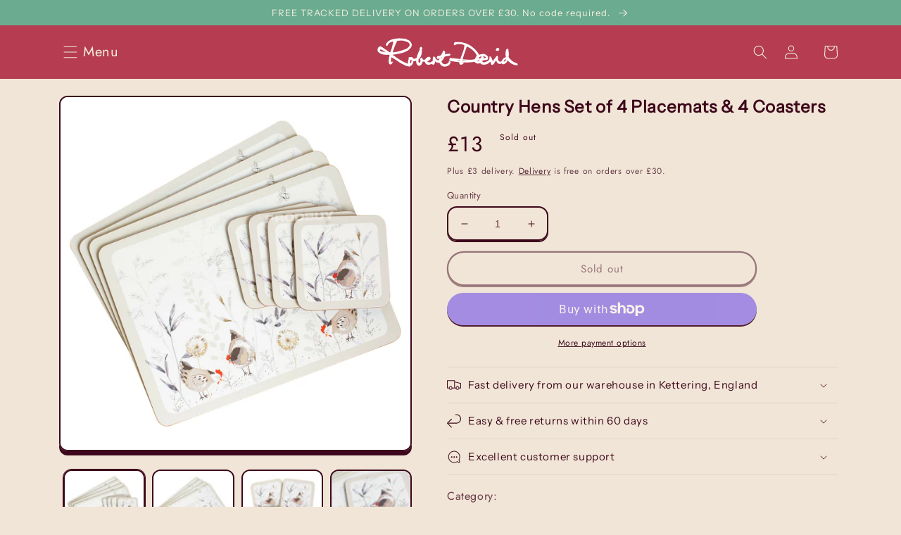

--- FILE ---
content_type: text/html; charset=utf-8
request_url: https://robertdavidhome.com/products/country-hen-set-of-4-placemats-4-coasters-table-setting-plate-mats
body_size: 40959
content:
<!doctype html>
<html class="no-js" lang="en">
  <head>
    <meta charset="utf-8">
    <meta http-equiv="X-UA-Compatible" content="IE=edge">
    <meta name="viewport" content="width=device-width,initial-scale=1">
    <meta name="theme-color" content="">
    <link rel="canonical" href="https://robertdavidhome.com/products/country-hen-set-of-4-placemats-4-coasters-table-setting-plate-mats">
    <link rel="preconnect" href="https://cdn.shopify.com" crossorigin><link rel="icon" type="image/png" href="//robertdavidhome.com/cdn/shop/files/favicon1.png?crop=center&height=32&v=1623353417&width=32"><link rel="preconnect" href="https://fonts.shopifycdn.com" crossorigin><title>
      Country Hens Set of 4 Placemats &amp; 4 Coasters
 &ndash; Robert David Home</title>

    
      <meta name="description" content="Set of Country Hens design placemats and coasters with rounded edges, strong and thick cork backing and top vinyl surface ideal for helping to protect worktop and tabletop surfaces. They are sure to look good in your home to help create a country themed look. Set contains four placemats and four coasters Attractive &quot;Co">
    

    

<meta property="og:site_name" content="Robert David Home">
<meta property="og:url" content="https://robertdavidhome.com/products/country-hen-set-of-4-placemats-4-coasters-table-setting-plate-mats">
<meta property="og:title" content="Country Hens Set of 4 Placemats &amp; 4 Coasters">
<meta property="og:type" content="product">
<meta property="og:description" content="Set of Country Hens design placemats and coasters with rounded edges, strong and thick cork backing and top vinyl surface ideal for helping to protect worktop and tabletop surfaces. They are sure to look good in your home to help create a country themed look. Set contains four placemats and four coasters Attractive &quot;Co"><meta property="og:image" content="http://robertdavidhome.com/cdn/shop/products/s-l1600_1_bb1be5c3-d24f-4545-8ca2-be1d11588b3b.jpg?v=1634801818">
  <meta property="og:image:secure_url" content="https://robertdavidhome.com/cdn/shop/products/s-l1600_1_bb1be5c3-d24f-4545-8ca2-be1d11588b3b.jpg?v=1634801818">
  <meta property="og:image:width" content="1600">
  <meta property="og:image:height" content="1600"><meta property="og:price:amount" content="13.00">
  <meta property="og:price:currency" content="GBP"><meta name="twitter:card" content="summary_large_image">
<meta name="twitter:title" content="Country Hens Set of 4 Placemats &amp; 4 Coasters">
<meta name="twitter:description" content="Set of Country Hens design placemats and coasters with rounded edges, strong and thick cork backing and top vinyl surface ideal for helping to protect worktop and tabletop surfaces. They are sure to look good in your home to help create a country themed look. Set contains four placemats and four coasters Attractive &quot;Co">


    <script src="//robertdavidhome.com/cdn/shop/t/5/assets/global.js?v=134823431141592961041655108919" defer="defer"></script>
    <script>window.performance && window.performance.mark && window.performance.mark('shopify.content_for_header.start');</script><meta name="google-site-verification" content="NL1xqfYpGFRgBUQM0AprnmZ5Iwfz5boOA2rkE1khkFQ">
<meta id="shopify-digital-wallet" name="shopify-digital-wallet" content="/57264504981/digital_wallets/dialog">
<meta name="shopify-checkout-api-token" content="50e148c1c6bfaa5afbd94cbe920dbd98">
<meta id="in-context-paypal-metadata" data-shop-id="57264504981" data-venmo-supported="false" data-environment="production" data-locale="en_US" data-paypal-v4="true" data-currency="GBP">
<link rel="alternate" type="application/json+oembed" href="https://robertdavidhome.com/products/country-hen-set-of-4-placemats-4-coasters-table-setting-plate-mats.oembed">
<script async="async" src="/checkouts/internal/preloads.js?locale=en-GB"></script>
<link rel="preconnect" href="https://shop.app" crossorigin="anonymous">
<script async="async" src="https://shop.app/checkouts/internal/preloads.js?locale=en-GB&shop_id=57264504981" crossorigin="anonymous"></script>
<script id="apple-pay-shop-capabilities" type="application/json">{"shopId":57264504981,"countryCode":"GB","currencyCode":"GBP","merchantCapabilities":["supports3DS"],"merchantId":"gid:\/\/shopify\/Shop\/57264504981","merchantName":"Robert David Home","requiredBillingContactFields":["postalAddress","email"],"requiredShippingContactFields":["postalAddress","email"],"shippingType":"shipping","supportedNetworks":["visa","maestro","masterCard","amex","discover","elo"],"total":{"type":"pending","label":"Robert David Home","amount":"1.00"},"shopifyPaymentsEnabled":true,"supportsSubscriptions":true}</script>
<script id="shopify-features" type="application/json">{"accessToken":"50e148c1c6bfaa5afbd94cbe920dbd98","betas":["rich-media-storefront-analytics"],"domain":"robertdavidhome.com","predictiveSearch":true,"shopId":57264504981,"locale":"en"}</script>
<script>var Shopify = Shopify || {};
Shopify.shop = "robert-david-home.myshopify.com";
Shopify.locale = "en";
Shopify.currency = {"active":"GBP","rate":"1.0"};
Shopify.country = "GB";
Shopify.theme = {"name":"RDH New 2022","id":130610495637,"schema_name":"Crave","schema_version":"3.0.0","theme_store_id":1363,"role":"main"};
Shopify.theme.handle = "null";
Shopify.theme.style = {"id":null,"handle":null};
Shopify.cdnHost = "robertdavidhome.com/cdn";
Shopify.routes = Shopify.routes || {};
Shopify.routes.root = "/";</script>
<script type="module">!function(o){(o.Shopify=o.Shopify||{}).modules=!0}(window);</script>
<script>!function(o){function n(){var o=[];function n(){o.push(Array.prototype.slice.apply(arguments))}return n.q=o,n}var t=o.Shopify=o.Shopify||{};t.loadFeatures=n(),t.autoloadFeatures=n()}(window);</script>
<script>
  window.ShopifyPay = window.ShopifyPay || {};
  window.ShopifyPay.apiHost = "shop.app\/pay";
  window.ShopifyPay.redirectState = null;
</script>
<script id="shop-js-analytics" type="application/json">{"pageType":"product"}</script>
<script defer="defer" async type="module" src="//robertdavidhome.com/cdn/shopifycloud/shop-js/modules/v2/client.init-shop-cart-sync_BdyHc3Nr.en.esm.js"></script>
<script defer="defer" async type="module" src="//robertdavidhome.com/cdn/shopifycloud/shop-js/modules/v2/chunk.common_Daul8nwZ.esm.js"></script>
<script type="module">
  await import("//robertdavidhome.com/cdn/shopifycloud/shop-js/modules/v2/client.init-shop-cart-sync_BdyHc3Nr.en.esm.js");
await import("//robertdavidhome.com/cdn/shopifycloud/shop-js/modules/v2/chunk.common_Daul8nwZ.esm.js");

  window.Shopify.SignInWithShop?.initShopCartSync?.({"fedCMEnabled":true,"windoidEnabled":true});

</script>
<script>
  window.Shopify = window.Shopify || {};
  if (!window.Shopify.featureAssets) window.Shopify.featureAssets = {};
  window.Shopify.featureAssets['shop-js'] = {"shop-cart-sync":["modules/v2/client.shop-cart-sync_QYOiDySF.en.esm.js","modules/v2/chunk.common_Daul8nwZ.esm.js"],"init-fed-cm":["modules/v2/client.init-fed-cm_DchLp9rc.en.esm.js","modules/v2/chunk.common_Daul8nwZ.esm.js"],"shop-button":["modules/v2/client.shop-button_OV7bAJc5.en.esm.js","modules/v2/chunk.common_Daul8nwZ.esm.js"],"init-windoid":["modules/v2/client.init-windoid_DwxFKQ8e.en.esm.js","modules/v2/chunk.common_Daul8nwZ.esm.js"],"shop-cash-offers":["modules/v2/client.shop-cash-offers_DWtL6Bq3.en.esm.js","modules/v2/chunk.common_Daul8nwZ.esm.js","modules/v2/chunk.modal_CQq8HTM6.esm.js"],"shop-toast-manager":["modules/v2/client.shop-toast-manager_CX9r1SjA.en.esm.js","modules/v2/chunk.common_Daul8nwZ.esm.js"],"init-shop-email-lookup-coordinator":["modules/v2/client.init-shop-email-lookup-coordinator_UhKnw74l.en.esm.js","modules/v2/chunk.common_Daul8nwZ.esm.js"],"pay-button":["modules/v2/client.pay-button_DzxNnLDY.en.esm.js","modules/v2/chunk.common_Daul8nwZ.esm.js"],"avatar":["modules/v2/client.avatar_BTnouDA3.en.esm.js"],"init-shop-cart-sync":["modules/v2/client.init-shop-cart-sync_BdyHc3Nr.en.esm.js","modules/v2/chunk.common_Daul8nwZ.esm.js"],"shop-login-button":["modules/v2/client.shop-login-button_D8B466_1.en.esm.js","modules/v2/chunk.common_Daul8nwZ.esm.js","modules/v2/chunk.modal_CQq8HTM6.esm.js"],"init-customer-accounts-sign-up":["modules/v2/client.init-customer-accounts-sign-up_C8fpPm4i.en.esm.js","modules/v2/client.shop-login-button_D8B466_1.en.esm.js","modules/v2/chunk.common_Daul8nwZ.esm.js","modules/v2/chunk.modal_CQq8HTM6.esm.js"],"init-shop-for-new-customer-accounts":["modules/v2/client.init-shop-for-new-customer-accounts_CVTO0Ztu.en.esm.js","modules/v2/client.shop-login-button_D8B466_1.en.esm.js","modules/v2/chunk.common_Daul8nwZ.esm.js","modules/v2/chunk.modal_CQq8HTM6.esm.js"],"init-customer-accounts":["modules/v2/client.init-customer-accounts_dRgKMfrE.en.esm.js","modules/v2/client.shop-login-button_D8B466_1.en.esm.js","modules/v2/chunk.common_Daul8nwZ.esm.js","modules/v2/chunk.modal_CQq8HTM6.esm.js"],"shop-follow-button":["modules/v2/client.shop-follow-button_CkZpjEct.en.esm.js","modules/v2/chunk.common_Daul8nwZ.esm.js","modules/v2/chunk.modal_CQq8HTM6.esm.js"],"lead-capture":["modules/v2/client.lead-capture_BntHBhfp.en.esm.js","modules/v2/chunk.common_Daul8nwZ.esm.js","modules/v2/chunk.modal_CQq8HTM6.esm.js"],"checkout-modal":["modules/v2/client.checkout-modal_CfxcYbTm.en.esm.js","modules/v2/chunk.common_Daul8nwZ.esm.js","modules/v2/chunk.modal_CQq8HTM6.esm.js"],"shop-login":["modules/v2/client.shop-login_Da4GZ2H6.en.esm.js","modules/v2/chunk.common_Daul8nwZ.esm.js","modules/v2/chunk.modal_CQq8HTM6.esm.js"],"payment-terms":["modules/v2/client.payment-terms_MV4M3zvL.en.esm.js","modules/v2/chunk.common_Daul8nwZ.esm.js","modules/v2/chunk.modal_CQq8HTM6.esm.js"]};
</script>
<script id="__st">var __st={"a":57264504981,"offset":0,"reqid":"4602e805-3927-4d92-8f16-5086d6261c30-1769020335","pageurl":"robertdavidhome.com\/products\/country-hen-set-of-4-placemats-4-coasters-table-setting-plate-mats","u":"1448b1a69ce2","p":"product","rtyp":"product","rid":7194663288981};</script>
<script>window.ShopifyPaypalV4VisibilityTracking = true;</script>
<script id="captcha-bootstrap">!function(){'use strict';const t='contact',e='account',n='new_comment',o=[[t,t],['blogs',n],['comments',n],[t,'customer']],c=[[e,'customer_login'],[e,'guest_login'],[e,'recover_customer_password'],[e,'create_customer']],r=t=>t.map((([t,e])=>`form[action*='/${t}']:not([data-nocaptcha='true']) input[name='form_type'][value='${e}']`)).join(','),a=t=>()=>t?[...document.querySelectorAll(t)].map((t=>t.form)):[];function s(){const t=[...o],e=r(t);return a(e)}const i='password',u='form_key',d=['recaptcha-v3-token','g-recaptcha-response','h-captcha-response',i],f=()=>{try{return window.sessionStorage}catch{return}},m='__shopify_v',_=t=>t.elements[u];function p(t,e,n=!1){try{const o=window.sessionStorage,c=JSON.parse(o.getItem(e)),{data:r}=function(t){const{data:e,action:n}=t;return t[m]||n?{data:e,action:n}:{data:t,action:n}}(c);for(const[e,n]of Object.entries(r))t.elements[e]&&(t.elements[e].value=n);n&&o.removeItem(e)}catch(o){console.error('form repopulation failed',{error:o})}}const l='form_type',E='cptcha';function T(t){t.dataset[E]=!0}const w=window,h=w.document,L='Shopify',v='ce_forms',y='captcha';let A=!1;((t,e)=>{const n=(g='f06e6c50-85a8-45c8-87d0-21a2b65856fe',I='https://cdn.shopify.com/shopifycloud/storefront-forms-hcaptcha/ce_storefront_forms_captcha_hcaptcha.v1.5.2.iife.js',D={infoText:'Protected by hCaptcha',privacyText:'Privacy',termsText:'Terms'},(t,e,n)=>{const o=w[L][v],c=o.bindForm;if(c)return c(t,g,e,D).then(n);var r;o.q.push([[t,g,e,D],n]),r=I,A||(h.body.append(Object.assign(h.createElement('script'),{id:'captcha-provider',async:!0,src:r})),A=!0)});var g,I,D;w[L]=w[L]||{},w[L][v]=w[L][v]||{},w[L][v].q=[],w[L][y]=w[L][y]||{},w[L][y].protect=function(t,e){n(t,void 0,e),T(t)},Object.freeze(w[L][y]),function(t,e,n,w,h,L){const[v,y,A,g]=function(t,e,n){const i=e?o:[],u=t?c:[],d=[...i,...u],f=r(d),m=r(i),_=r(d.filter((([t,e])=>n.includes(e))));return[a(f),a(m),a(_),s()]}(w,h,L),I=t=>{const e=t.target;return e instanceof HTMLFormElement?e:e&&e.form},D=t=>v().includes(t);t.addEventListener('submit',(t=>{const e=I(t);if(!e)return;const n=D(e)&&!e.dataset.hcaptchaBound&&!e.dataset.recaptchaBound,o=_(e),c=g().includes(e)&&(!o||!o.value);(n||c)&&t.preventDefault(),c&&!n&&(function(t){try{if(!f())return;!function(t){const e=f();if(!e)return;const n=_(t);if(!n)return;const o=n.value;o&&e.removeItem(o)}(t);const e=Array.from(Array(32),(()=>Math.random().toString(36)[2])).join('');!function(t,e){_(t)||t.append(Object.assign(document.createElement('input'),{type:'hidden',name:u})),t.elements[u].value=e}(t,e),function(t,e){const n=f();if(!n)return;const o=[...t.querySelectorAll(`input[type='${i}']`)].map((({name:t})=>t)),c=[...d,...o],r={};for(const[a,s]of new FormData(t).entries())c.includes(a)||(r[a]=s);n.setItem(e,JSON.stringify({[m]:1,action:t.action,data:r}))}(t,e)}catch(e){console.error('failed to persist form',e)}}(e),e.submit())}));const S=(t,e)=>{t&&!t.dataset[E]&&(n(t,e.some((e=>e===t))),T(t))};for(const o of['focusin','change'])t.addEventListener(o,(t=>{const e=I(t);D(e)&&S(e,y())}));const B=e.get('form_key'),M=e.get(l),P=B&&M;t.addEventListener('DOMContentLoaded',(()=>{const t=y();if(P)for(const e of t)e.elements[l].value===M&&p(e,B);[...new Set([...A(),...v().filter((t=>'true'===t.dataset.shopifyCaptcha))])].forEach((e=>S(e,t)))}))}(h,new URLSearchParams(w.location.search),n,t,e,['guest_login'])})(!0,!0)}();</script>
<script integrity="sha256-4kQ18oKyAcykRKYeNunJcIwy7WH5gtpwJnB7kiuLZ1E=" data-source-attribution="shopify.loadfeatures" defer="defer" src="//robertdavidhome.com/cdn/shopifycloud/storefront/assets/storefront/load_feature-a0a9edcb.js" crossorigin="anonymous"></script>
<script crossorigin="anonymous" defer="defer" src="//robertdavidhome.com/cdn/shopifycloud/storefront/assets/shopify_pay/storefront-65b4c6d7.js?v=20250812"></script>
<script data-source-attribution="shopify.dynamic_checkout.dynamic.init">var Shopify=Shopify||{};Shopify.PaymentButton=Shopify.PaymentButton||{isStorefrontPortableWallets:!0,init:function(){window.Shopify.PaymentButton.init=function(){};var t=document.createElement("script");t.src="https://robertdavidhome.com/cdn/shopifycloud/portable-wallets/latest/portable-wallets.en.js",t.type="module",document.head.appendChild(t)}};
</script>
<script data-source-attribution="shopify.dynamic_checkout.buyer_consent">
  function portableWalletsHideBuyerConsent(e){var t=document.getElementById("shopify-buyer-consent"),n=document.getElementById("shopify-subscription-policy-button");t&&n&&(t.classList.add("hidden"),t.setAttribute("aria-hidden","true"),n.removeEventListener("click",e))}function portableWalletsShowBuyerConsent(e){var t=document.getElementById("shopify-buyer-consent"),n=document.getElementById("shopify-subscription-policy-button");t&&n&&(t.classList.remove("hidden"),t.removeAttribute("aria-hidden"),n.addEventListener("click",e))}window.Shopify?.PaymentButton&&(window.Shopify.PaymentButton.hideBuyerConsent=portableWalletsHideBuyerConsent,window.Shopify.PaymentButton.showBuyerConsent=portableWalletsShowBuyerConsent);
</script>
<script>
  function portableWalletsCleanup(e){e&&e.src&&console.error("Failed to load portable wallets script "+e.src);var t=document.querySelectorAll("shopify-accelerated-checkout .shopify-payment-button__skeleton, shopify-accelerated-checkout-cart .wallet-cart-button__skeleton"),e=document.getElementById("shopify-buyer-consent");for(let e=0;e<t.length;e++)t[e].remove();e&&e.remove()}function portableWalletsNotLoadedAsModule(e){e instanceof ErrorEvent&&"string"==typeof e.message&&e.message.includes("import.meta")&&"string"==typeof e.filename&&e.filename.includes("portable-wallets")&&(window.removeEventListener("error",portableWalletsNotLoadedAsModule),window.Shopify.PaymentButton.failedToLoad=e,"loading"===document.readyState?document.addEventListener("DOMContentLoaded",window.Shopify.PaymentButton.init):window.Shopify.PaymentButton.init())}window.addEventListener("error",portableWalletsNotLoadedAsModule);
</script>

<script type="module" src="https://robertdavidhome.com/cdn/shopifycloud/portable-wallets/latest/portable-wallets.en.js" onError="portableWalletsCleanup(this)" crossorigin="anonymous"></script>
<script nomodule>
  document.addEventListener("DOMContentLoaded", portableWalletsCleanup);
</script>

<script id='scb4127' type='text/javascript' async='' src='https://robertdavidhome.com/cdn/shopifycloud/privacy-banner/storefront-banner.js'></script><link id="shopify-accelerated-checkout-styles" rel="stylesheet" media="screen" href="https://robertdavidhome.com/cdn/shopifycloud/portable-wallets/latest/accelerated-checkout-backwards-compat.css" crossorigin="anonymous">
<style id="shopify-accelerated-checkout-cart">
        #shopify-buyer-consent {
  margin-top: 1em;
  display: inline-block;
  width: 100%;
}

#shopify-buyer-consent.hidden {
  display: none;
}

#shopify-subscription-policy-button {
  background: none;
  border: none;
  padding: 0;
  text-decoration: underline;
  font-size: inherit;
  cursor: pointer;
}

#shopify-subscription-policy-button::before {
  box-shadow: none;
}

      </style>
<script id="sections-script" data-sections="product-recommendations,header,footer" defer="defer" src="//robertdavidhome.com/cdn/shop/t/5/compiled_assets/scripts.js?v=4097"></script>
<script>window.performance && window.performance.mark && window.performance.mark('shopify.content_for_header.end');</script>


    <style data-shopify>
      @font-face {
  font-family: Jost;
  font-weight: 400;
  font-style: normal;
  font-display: swap;
  src: url("//robertdavidhome.com/cdn/fonts/jost/jost_n4.d47a1b6347ce4a4c9f437608011273009d91f2b7.woff2") format("woff2"),
       url("//robertdavidhome.com/cdn/fonts/jost/jost_n4.791c46290e672b3f85c3d1c651ef2efa3819eadd.woff") format("woff");
}

      @font-face {
  font-family: Jost;
  font-weight: 700;
  font-style: normal;
  font-display: swap;
  src: url("//robertdavidhome.com/cdn/fonts/jost/jost_n7.921dc18c13fa0b0c94c5e2517ffe06139c3615a3.woff2") format("woff2"),
       url("//robertdavidhome.com/cdn/fonts/jost/jost_n7.cbfc16c98c1e195f46c536e775e4e959c5f2f22b.woff") format("woff");
}

      @font-face {
  font-family: Jost;
  font-weight: 400;
  font-style: italic;
  font-display: swap;
  src: url("//robertdavidhome.com/cdn/fonts/jost/jost_i4.b690098389649750ada222b9763d55796c5283a5.woff2") format("woff2"),
       url("//robertdavidhome.com/cdn/fonts/jost/jost_i4.fd766415a47e50b9e391ae7ec04e2ae25e7e28b0.woff") format("woff");
}

      @font-face {
  font-family: Jost;
  font-weight: 700;
  font-style: italic;
  font-display: swap;
  src: url("//robertdavidhome.com/cdn/fonts/jost/jost_i7.d8201b854e41e19d7ed9b1a31fe4fe71deea6d3f.woff2") format("woff2"),
       url("//robertdavidhome.com/cdn/fonts/jost/jost_i7.eae515c34e26b6c853efddc3fc0c552e0de63757.woff") format("woff");
}

      @font-face {
  font-family: "Instrument Sans";
  font-weight: 400;
  font-style: normal;
  font-display: swap;
  src: url("//robertdavidhome.com/cdn/fonts/instrument_sans/instrumentsans_n4.db86542ae5e1596dbdb28c279ae6c2086c4c5bfa.woff2") format("woff2"),
       url("//robertdavidhome.com/cdn/fonts/instrument_sans/instrumentsans_n4.510f1b081e58d08c30978f465518799851ef6d8b.woff") format("woff");
}


      :root {
        --font-body-family: Jost, sans-serif;
        --font-body-style: normal;
        --font-body-weight: 400;
        --font-body-weight-bold: 700;

        --font-heading-family: "Instrument Sans", sans-serif;
        --font-heading-style: normal;
        --font-heading-weight: 400;

        --font-body-scale: 1.0;
        --font-heading-scale: 1.0;

        --color-base-text: 61, 8, 27;
        --color-shadow: 61, 8, 27;
        --color-base-background-1: 241, 229, 215;
        --color-base-background-2: 248, 236, 222;
        --color-base-solid-button-labels: 242, 239, 221;
        --color-base-outline-button-labels: 61, 8, 27;
        --color-base-accent-1: 181, 60, 81;
        --color-base-accent-2: 107, 171, 144;
        --payment-terms-background-color: #f1e5d7;

        --gradient-base-background-1: #f1e5d7;
        --gradient-base-background-2: #f8ecde;
        --gradient-base-accent-1: #b53c51;
        --gradient-base-accent-2: #6bab90;

        --media-padding: px;
        --media-border-opacity: 1.0;
        --media-border-width: 2px;
        --media-radius: 12px;
        --media-shadow-opacity: 1.0;
        --media-shadow-horizontal-offset: 0px;
        --media-shadow-vertical-offset: 6px;
        --media-shadow-blur-radius: 0px;

        --page-width: 120rem;
        --page-width-margin: 0rem;

        --card-image-padding: 0.0rem;
        --card-corner-radius: 1.2rem;
        --card-text-alignment: left;
        --card-border-width: 0.2rem;
        --card-border-opacity: 1.0;
        --card-shadow-opacity: 1.0;
        --card-shadow-horizontal-offset: 0.0rem;
        --card-shadow-vertical-offset: 0.4rem;
        --card-shadow-blur-radius: 0.0rem;

        --badge-corner-radius: 4.0rem;

        --popup-border-width: 2px;
        --popup-border-opacity: 1.0;
        --popup-corner-radius: 12px;
        --popup-shadow-opacity: 1.0;
        --popup-shadow-horizontal-offset: 0px;
        --popup-shadow-vertical-offset: 2px;
        --popup-shadow-blur-radius: 0px;

        --drawer-border-width: 3px;
        --drawer-border-opacity: 0.1;
        --drawer-shadow-opacity: 1.0;
        --drawer-shadow-horizontal-offset: 6px;
        --drawer-shadow-vertical-offset: 6px;
        --drawer-shadow-blur-radius: 0px;

        --spacing-sections-desktop: 20px;
        --spacing-sections-mobile: 20px;

        --grid-desktop-vertical-spacing: 12px;
        --grid-desktop-horizontal-spacing: 12px;
        --grid-mobile-vertical-spacing: 6px;
        --grid-mobile-horizontal-spacing: 6px;

        --text-boxes-border-opacity: 1.0;
        --text-boxes-border-width: 2px;
        --text-boxes-radius: 12px;
        --text-boxes-shadow-opacity: 1.0;
        --text-boxes-shadow-horizontal-offset: 0px;
        --text-boxes-shadow-vertical-offset: 6px;
        --text-boxes-shadow-blur-radius: 0px;

        --buttons-radius: 40px;
        --buttons-radius-outset: 42px;
        --buttons-border-width: 2px;
        --buttons-border-opacity: 1.0;
        --buttons-shadow-opacity: 0.9;
        --buttons-shadow-horizontal-offset: 0px;
        --buttons-shadow-vertical-offset: 2px;
        --buttons-shadow-blur-radius: 0px;
        --buttons-border-offset: 0.3px;

        --inputs-radius: 12px;
        --inputs-border-width: 2px;
        --inputs-border-opacity: 1.0;
        --inputs-shadow-opacity: 1.0;
        --inputs-shadow-horizontal-offset: 0px;
        --inputs-margin-offset: 2px;
        --inputs-shadow-vertical-offset: 2px;
        --inputs-shadow-blur-radius: 0px;
        --inputs-radius-outset: 14px;

        --variant-pills-radius: 40px;
        --variant-pills-border-width: 1px;
        --variant-pills-border-opacity: 0.55;
        --variant-pills-shadow-opacity: 0.0;
        --variant-pills-shadow-horizontal-offset: 0px;
        --variant-pills-shadow-vertical-offset: 0px;
        --variant-pills-shadow-blur-radius: 0px;
      }

      *,
      *::before,
      *::after {
        box-sizing: inherit;
      }

      html {
        box-sizing: border-box;
        font-size: calc(var(--font-body-scale) * 62.5%);
        height: 100%;
      }

      body {
        display: grid;
        grid-template-rows: auto auto 1fr auto;
        grid-template-columns: 100%;
        min-height: 100%;
        margin: 0;
        font-size: 1.5rem;
        letter-spacing: 0.06rem;
        line-height: calc(1 + 0.8 / var(--font-body-scale));
        font-family: var(--font-body-family);
        font-style: var(--font-body-style);
        font-weight: var(--font-body-weight);
      }

      @media screen and (min-width: 750px) {
        body {
          font-size: 1.6rem;
        }
      }
    </style>

    <link href="//robertdavidhome.com/cdn/shop/t/5/assets/base.css?v=161517823749314565491657627047" rel="stylesheet" type="text/css" media="all" />
<link rel="preload" as="font" href="//robertdavidhome.com/cdn/fonts/jost/jost_n4.d47a1b6347ce4a4c9f437608011273009d91f2b7.woff2" type="font/woff2" crossorigin><link rel="preload" as="font" href="//robertdavidhome.com/cdn/fonts/instrument_sans/instrumentsans_n4.db86542ae5e1596dbdb28c279ae6c2086c4c5bfa.woff2" type="font/woff2" crossorigin><link rel="stylesheet" href="//robertdavidhome.com/cdn/shop/t/5/assets/component-predictive-search.css?v=165644661289088488651654088133" media="print" onload="this.media='all'"><script>document.documentElement.className = document.documentElement.className.replace('no-js', 'js');
    if (Shopify.designMode) {
      document.documentElement.classList.add('shopify-design-mode');
    }
    </script>


  

<!-- Google tag (gtag.js) -->
<script async src="https://www.googletagmanager.com/gtag/js?id=UA-210542180-1"></script>
<script>
  window.dataLayer = window.dataLayer || [];
  function gtag(){dataLayer.push(arguments);}
  gtag('js', new Date());

  gtag('config', 'UA-210542180-1');
</script>
  
    
  <link href="https://monorail-edge.shopifysvc.com" rel="dns-prefetch">
<script>(function(){if ("sendBeacon" in navigator && "performance" in window) {try {var session_token_from_headers = performance.getEntriesByType('navigation')[0].serverTiming.find(x => x.name == '_s').description;} catch {var session_token_from_headers = undefined;}var session_cookie_matches = document.cookie.match(/_shopify_s=([^;]*)/);var session_token_from_cookie = session_cookie_matches && session_cookie_matches.length === 2 ? session_cookie_matches[1] : "";var session_token = session_token_from_headers || session_token_from_cookie || "";function handle_abandonment_event(e) {var entries = performance.getEntries().filter(function(entry) {return /monorail-edge.shopifysvc.com/.test(entry.name);});if (!window.abandonment_tracked && entries.length === 0) {window.abandonment_tracked = true;var currentMs = Date.now();var navigation_start = performance.timing.navigationStart;var payload = {shop_id: 57264504981,url: window.location.href,navigation_start,duration: currentMs - navigation_start,session_token,page_type: "product"};window.navigator.sendBeacon("https://monorail-edge.shopifysvc.com/v1/produce", JSON.stringify({schema_id: "online_store_buyer_site_abandonment/1.1",payload: payload,metadata: {event_created_at_ms: currentMs,event_sent_at_ms: currentMs}}));}}window.addEventListener('pagehide', handle_abandonment_event);}}());</script>
<script id="web-pixels-manager-setup">(function e(e,d,r,n,o){if(void 0===o&&(o={}),!Boolean(null===(a=null===(i=window.Shopify)||void 0===i?void 0:i.analytics)||void 0===a?void 0:a.replayQueue)){var i,a;window.Shopify=window.Shopify||{};var t=window.Shopify;t.analytics=t.analytics||{};var s=t.analytics;s.replayQueue=[],s.publish=function(e,d,r){return s.replayQueue.push([e,d,r]),!0};try{self.performance.mark("wpm:start")}catch(e){}var l=function(){var e={modern:/Edge?\/(1{2}[4-9]|1[2-9]\d|[2-9]\d{2}|\d{4,})\.\d+(\.\d+|)|Firefox\/(1{2}[4-9]|1[2-9]\d|[2-9]\d{2}|\d{4,})\.\d+(\.\d+|)|Chrom(ium|e)\/(9{2}|\d{3,})\.\d+(\.\d+|)|(Maci|X1{2}).+ Version\/(15\.\d+|(1[6-9]|[2-9]\d|\d{3,})\.\d+)([,.]\d+|)( \(\w+\)|)( Mobile\/\w+|) Safari\/|Chrome.+OPR\/(9{2}|\d{3,})\.\d+\.\d+|(CPU[ +]OS|iPhone[ +]OS|CPU[ +]iPhone|CPU IPhone OS|CPU iPad OS)[ +]+(15[._]\d+|(1[6-9]|[2-9]\d|\d{3,})[._]\d+)([._]\d+|)|Android:?[ /-](13[3-9]|1[4-9]\d|[2-9]\d{2}|\d{4,})(\.\d+|)(\.\d+|)|Android.+Firefox\/(13[5-9]|1[4-9]\d|[2-9]\d{2}|\d{4,})\.\d+(\.\d+|)|Android.+Chrom(ium|e)\/(13[3-9]|1[4-9]\d|[2-9]\d{2}|\d{4,})\.\d+(\.\d+|)|SamsungBrowser\/([2-9]\d|\d{3,})\.\d+/,legacy:/Edge?\/(1[6-9]|[2-9]\d|\d{3,})\.\d+(\.\d+|)|Firefox\/(5[4-9]|[6-9]\d|\d{3,})\.\d+(\.\d+|)|Chrom(ium|e)\/(5[1-9]|[6-9]\d|\d{3,})\.\d+(\.\d+|)([\d.]+$|.*Safari\/(?![\d.]+ Edge\/[\d.]+$))|(Maci|X1{2}).+ Version\/(10\.\d+|(1[1-9]|[2-9]\d|\d{3,})\.\d+)([,.]\d+|)( \(\w+\)|)( Mobile\/\w+|) Safari\/|Chrome.+OPR\/(3[89]|[4-9]\d|\d{3,})\.\d+\.\d+|(CPU[ +]OS|iPhone[ +]OS|CPU[ +]iPhone|CPU IPhone OS|CPU iPad OS)[ +]+(10[._]\d+|(1[1-9]|[2-9]\d|\d{3,})[._]\d+)([._]\d+|)|Android:?[ /-](13[3-9]|1[4-9]\d|[2-9]\d{2}|\d{4,})(\.\d+|)(\.\d+|)|Mobile Safari.+OPR\/([89]\d|\d{3,})\.\d+\.\d+|Android.+Firefox\/(13[5-9]|1[4-9]\d|[2-9]\d{2}|\d{4,})\.\d+(\.\d+|)|Android.+Chrom(ium|e)\/(13[3-9]|1[4-9]\d|[2-9]\d{2}|\d{4,})\.\d+(\.\d+|)|Android.+(UC? ?Browser|UCWEB|U3)[ /]?(15\.([5-9]|\d{2,})|(1[6-9]|[2-9]\d|\d{3,})\.\d+)\.\d+|SamsungBrowser\/(5\.\d+|([6-9]|\d{2,})\.\d+)|Android.+MQ{2}Browser\/(14(\.(9|\d{2,})|)|(1[5-9]|[2-9]\d|\d{3,})(\.\d+|))(\.\d+|)|K[Aa][Ii]OS\/(3\.\d+|([4-9]|\d{2,})\.\d+)(\.\d+|)/},d=e.modern,r=e.legacy,n=navigator.userAgent;return n.match(d)?"modern":n.match(r)?"legacy":"unknown"}(),u="modern"===l?"modern":"legacy",c=(null!=n?n:{modern:"",legacy:""})[u],f=function(e){return[e.baseUrl,"/wpm","/b",e.hashVersion,"modern"===e.buildTarget?"m":"l",".js"].join("")}({baseUrl:d,hashVersion:r,buildTarget:u}),m=function(e){var d=e.version,r=e.bundleTarget,n=e.surface,o=e.pageUrl,i=e.monorailEndpoint;return{emit:function(e){var a=e.status,t=e.errorMsg,s=(new Date).getTime(),l=JSON.stringify({metadata:{event_sent_at_ms:s},events:[{schema_id:"web_pixels_manager_load/3.1",payload:{version:d,bundle_target:r,page_url:o,status:a,surface:n,error_msg:t},metadata:{event_created_at_ms:s}}]});if(!i)return console&&console.warn&&console.warn("[Web Pixels Manager] No Monorail endpoint provided, skipping logging."),!1;try{return self.navigator.sendBeacon.bind(self.navigator)(i,l)}catch(e){}var u=new XMLHttpRequest;try{return u.open("POST",i,!0),u.setRequestHeader("Content-Type","text/plain"),u.send(l),!0}catch(e){return console&&console.warn&&console.warn("[Web Pixels Manager] Got an unhandled error while logging to Monorail."),!1}}}}({version:r,bundleTarget:l,surface:e.surface,pageUrl:self.location.href,monorailEndpoint:e.monorailEndpoint});try{o.browserTarget=l,function(e){var d=e.src,r=e.async,n=void 0===r||r,o=e.onload,i=e.onerror,a=e.sri,t=e.scriptDataAttributes,s=void 0===t?{}:t,l=document.createElement("script"),u=document.querySelector("head"),c=document.querySelector("body");if(l.async=n,l.src=d,a&&(l.integrity=a,l.crossOrigin="anonymous"),s)for(var f in s)if(Object.prototype.hasOwnProperty.call(s,f))try{l.dataset[f]=s[f]}catch(e){}if(o&&l.addEventListener("load",o),i&&l.addEventListener("error",i),u)u.appendChild(l);else{if(!c)throw new Error("Did not find a head or body element to append the script");c.appendChild(l)}}({src:f,async:!0,onload:function(){if(!function(){var e,d;return Boolean(null===(d=null===(e=window.Shopify)||void 0===e?void 0:e.analytics)||void 0===d?void 0:d.initialized)}()){var d=window.webPixelsManager.init(e)||void 0;if(d){var r=window.Shopify.analytics;r.replayQueue.forEach((function(e){var r=e[0],n=e[1],o=e[2];d.publishCustomEvent(r,n,o)})),r.replayQueue=[],r.publish=d.publishCustomEvent,r.visitor=d.visitor,r.initialized=!0}}},onerror:function(){return m.emit({status:"failed",errorMsg:"".concat(f," has failed to load")})},sri:function(e){var d=/^sha384-[A-Za-z0-9+/=]+$/;return"string"==typeof e&&d.test(e)}(c)?c:"",scriptDataAttributes:o}),m.emit({status:"loading"})}catch(e){m.emit({status:"failed",errorMsg:(null==e?void 0:e.message)||"Unknown error"})}}})({shopId: 57264504981,storefrontBaseUrl: "https://robertdavidhome.com",extensionsBaseUrl: "https://extensions.shopifycdn.com/cdn/shopifycloud/web-pixels-manager",monorailEndpoint: "https://monorail-edge.shopifysvc.com/unstable/produce_batch",surface: "storefront-renderer",enabledBetaFlags: ["2dca8a86"],webPixelsConfigList: [{"id":"587006101","configuration":"{\"config\":\"{\\\"pixel_id\\\":\\\"G-RJBG1YCW3F\\\",\\\"target_country\\\":\\\"GB\\\",\\\"gtag_events\\\":[{\\\"type\\\":\\\"begin_checkout\\\",\\\"action_label\\\":\\\"G-RJBG1YCW3F\\\"},{\\\"type\\\":\\\"search\\\",\\\"action_label\\\":\\\"G-RJBG1YCW3F\\\"},{\\\"type\\\":\\\"view_item\\\",\\\"action_label\\\":[\\\"G-RJBG1YCW3F\\\",\\\"MC-BNKDKJGB7E\\\"]},{\\\"type\\\":\\\"purchase\\\",\\\"action_label\\\":[\\\"G-RJBG1YCW3F\\\",\\\"MC-BNKDKJGB7E\\\"]},{\\\"type\\\":\\\"page_view\\\",\\\"action_label\\\":[\\\"G-RJBG1YCW3F\\\",\\\"MC-BNKDKJGB7E\\\"]},{\\\"type\\\":\\\"add_payment_info\\\",\\\"action_label\\\":\\\"G-RJBG1YCW3F\\\"},{\\\"type\\\":\\\"add_to_cart\\\",\\\"action_label\\\":\\\"G-RJBG1YCW3F\\\"}],\\\"enable_monitoring_mode\\\":false}\"}","eventPayloadVersion":"v1","runtimeContext":"OPEN","scriptVersion":"b2a88bafab3e21179ed38636efcd8a93","type":"APP","apiClientId":1780363,"privacyPurposes":[],"dataSharingAdjustments":{"protectedCustomerApprovalScopes":["read_customer_address","read_customer_email","read_customer_name","read_customer_personal_data","read_customer_phone"]}},{"id":"520028309","configuration":"{\"pixelCode\":\"CKHRLI3C77UAO6G5H2LG\"}","eventPayloadVersion":"v1","runtimeContext":"STRICT","scriptVersion":"22e92c2ad45662f435e4801458fb78cc","type":"APP","apiClientId":4383523,"privacyPurposes":["ANALYTICS","MARKETING","SALE_OF_DATA"],"dataSharingAdjustments":{"protectedCustomerApprovalScopes":["read_customer_address","read_customer_email","read_customer_name","read_customer_personal_data","read_customer_phone"]}},{"id":"shopify-app-pixel","configuration":"{}","eventPayloadVersion":"v1","runtimeContext":"STRICT","scriptVersion":"0450","apiClientId":"shopify-pixel","type":"APP","privacyPurposes":["ANALYTICS","MARKETING"]},{"id":"shopify-custom-pixel","eventPayloadVersion":"v1","runtimeContext":"LAX","scriptVersion":"0450","apiClientId":"shopify-pixel","type":"CUSTOM","privacyPurposes":["ANALYTICS","MARKETING"]}],isMerchantRequest: false,initData: {"shop":{"name":"Robert David Home","paymentSettings":{"currencyCode":"GBP"},"myshopifyDomain":"robert-david-home.myshopify.com","countryCode":"GB","storefrontUrl":"https:\/\/robertdavidhome.com"},"customer":null,"cart":null,"checkout":null,"productVariants":[{"price":{"amount":13.0,"currencyCode":"GBP"},"product":{"title":"Country Hens Set of 4 Placemats \u0026 4 Coasters","vendor":"Price \u0026 Kensington","id":"7194663288981","untranslatedTitle":"Country Hens Set of 4 Placemats \u0026 4 Coasters","url":"\/products\/country-hen-set-of-4-placemats-4-coasters-table-setting-plate-mats","type":"Placemats \u0026 Coasters Set"},"id":"41348360044693","image":{"src":"\/\/robertdavidhome.com\/cdn\/shop\/products\/s-l1600_1_bb1be5c3-d24f-4545-8ca2-be1d11588b3b.jpg?v=1634801818"},"sku":"5059092079215","title":"Default Title","untranslatedTitle":"Default Title"}],"purchasingCompany":null},},"https://robertdavidhome.com/cdn","fcfee988w5aeb613cpc8e4bc33m6693e112",{"modern":"","legacy":""},{"shopId":"57264504981","storefrontBaseUrl":"https:\/\/robertdavidhome.com","extensionBaseUrl":"https:\/\/extensions.shopifycdn.com\/cdn\/shopifycloud\/web-pixels-manager","surface":"storefront-renderer","enabledBetaFlags":"[\"2dca8a86\"]","isMerchantRequest":"false","hashVersion":"fcfee988w5aeb613cpc8e4bc33m6693e112","publish":"custom","events":"[[\"page_viewed\",{}],[\"product_viewed\",{\"productVariant\":{\"price\":{\"amount\":13.0,\"currencyCode\":\"GBP\"},\"product\":{\"title\":\"Country Hens Set of 4 Placemats \u0026 4 Coasters\",\"vendor\":\"Price \u0026 Kensington\",\"id\":\"7194663288981\",\"untranslatedTitle\":\"Country Hens Set of 4 Placemats \u0026 4 Coasters\",\"url\":\"\/products\/country-hen-set-of-4-placemats-4-coasters-table-setting-plate-mats\",\"type\":\"Placemats \u0026 Coasters Set\"},\"id\":\"41348360044693\",\"image\":{\"src\":\"\/\/robertdavidhome.com\/cdn\/shop\/products\/s-l1600_1_bb1be5c3-d24f-4545-8ca2-be1d11588b3b.jpg?v=1634801818\"},\"sku\":\"5059092079215\",\"title\":\"Default Title\",\"untranslatedTitle\":\"Default Title\"}}]]"});</script><script>
  window.ShopifyAnalytics = window.ShopifyAnalytics || {};
  window.ShopifyAnalytics.meta = window.ShopifyAnalytics.meta || {};
  window.ShopifyAnalytics.meta.currency = 'GBP';
  var meta = {"product":{"id":7194663288981,"gid":"gid:\/\/shopify\/Product\/7194663288981","vendor":"Price \u0026 Kensington","type":"Placemats \u0026 Coasters Set","handle":"country-hen-set-of-4-placemats-4-coasters-table-setting-plate-mats","variants":[{"id":41348360044693,"price":1300,"name":"Country Hens Set of 4 Placemats \u0026 4 Coasters","public_title":null,"sku":"5059092079215"}],"remote":false},"page":{"pageType":"product","resourceType":"product","resourceId":7194663288981,"requestId":"4602e805-3927-4d92-8f16-5086d6261c30-1769020335"}};
  for (var attr in meta) {
    window.ShopifyAnalytics.meta[attr] = meta[attr];
  }
</script>
<script class="analytics">
  (function () {
    var customDocumentWrite = function(content) {
      var jquery = null;

      if (window.jQuery) {
        jquery = window.jQuery;
      } else if (window.Checkout && window.Checkout.$) {
        jquery = window.Checkout.$;
      }

      if (jquery) {
        jquery('body').append(content);
      }
    };

    var hasLoggedConversion = function(token) {
      if (token) {
        return document.cookie.indexOf('loggedConversion=' + token) !== -1;
      }
      return false;
    }

    var setCookieIfConversion = function(token) {
      if (token) {
        var twoMonthsFromNow = new Date(Date.now());
        twoMonthsFromNow.setMonth(twoMonthsFromNow.getMonth() + 2);

        document.cookie = 'loggedConversion=' + token + '; expires=' + twoMonthsFromNow;
      }
    }

    var trekkie = window.ShopifyAnalytics.lib = window.trekkie = window.trekkie || [];
    if (trekkie.integrations) {
      return;
    }
    trekkie.methods = [
      'identify',
      'page',
      'ready',
      'track',
      'trackForm',
      'trackLink'
    ];
    trekkie.factory = function(method) {
      return function() {
        var args = Array.prototype.slice.call(arguments);
        args.unshift(method);
        trekkie.push(args);
        return trekkie;
      };
    };
    for (var i = 0; i < trekkie.methods.length; i++) {
      var key = trekkie.methods[i];
      trekkie[key] = trekkie.factory(key);
    }
    trekkie.load = function(config) {
      trekkie.config = config || {};
      trekkie.config.initialDocumentCookie = document.cookie;
      var first = document.getElementsByTagName('script')[0];
      var script = document.createElement('script');
      script.type = 'text/javascript';
      script.onerror = function(e) {
        var scriptFallback = document.createElement('script');
        scriptFallback.type = 'text/javascript';
        scriptFallback.onerror = function(error) {
                var Monorail = {
      produce: function produce(monorailDomain, schemaId, payload) {
        var currentMs = new Date().getTime();
        var event = {
          schema_id: schemaId,
          payload: payload,
          metadata: {
            event_created_at_ms: currentMs,
            event_sent_at_ms: currentMs
          }
        };
        return Monorail.sendRequest("https://" + monorailDomain + "/v1/produce", JSON.stringify(event));
      },
      sendRequest: function sendRequest(endpointUrl, payload) {
        // Try the sendBeacon API
        if (window && window.navigator && typeof window.navigator.sendBeacon === 'function' && typeof window.Blob === 'function' && !Monorail.isIos12()) {
          var blobData = new window.Blob([payload], {
            type: 'text/plain'
          });

          if (window.navigator.sendBeacon(endpointUrl, blobData)) {
            return true;
          } // sendBeacon was not successful

        } // XHR beacon

        var xhr = new XMLHttpRequest();

        try {
          xhr.open('POST', endpointUrl);
          xhr.setRequestHeader('Content-Type', 'text/plain');
          xhr.send(payload);
        } catch (e) {
          console.log(e);
        }

        return false;
      },
      isIos12: function isIos12() {
        return window.navigator.userAgent.lastIndexOf('iPhone; CPU iPhone OS 12_') !== -1 || window.navigator.userAgent.lastIndexOf('iPad; CPU OS 12_') !== -1;
      }
    };
    Monorail.produce('monorail-edge.shopifysvc.com',
      'trekkie_storefront_load_errors/1.1',
      {shop_id: 57264504981,
      theme_id: 130610495637,
      app_name: "storefront",
      context_url: window.location.href,
      source_url: "//robertdavidhome.com/cdn/s/trekkie.storefront.cd680fe47e6c39ca5d5df5f0a32d569bc48c0f27.min.js"});

        };
        scriptFallback.async = true;
        scriptFallback.src = '//robertdavidhome.com/cdn/s/trekkie.storefront.cd680fe47e6c39ca5d5df5f0a32d569bc48c0f27.min.js';
        first.parentNode.insertBefore(scriptFallback, first);
      };
      script.async = true;
      script.src = '//robertdavidhome.com/cdn/s/trekkie.storefront.cd680fe47e6c39ca5d5df5f0a32d569bc48c0f27.min.js';
      first.parentNode.insertBefore(script, first);
    };
    trekkie.load(
      {"Trekkie":{"appName":"storefront","development":false,"defaultAttributes":{"shopId":57264504981,"isMerchantRequest":null,"themeId":130610495637,"themeCityHash":"1449192396519466250","contentLanguage":"en","currency":"GBP","eventMetadataId":"cfec84e2-a173-451d-806f-170e70f48414"},"isServerSideCookieWritingEnabled":true,"monorailRegion":"shop_domain","enabledBetaFlags":["65f19447"]},"Session Attribution":{},"S2S":{"facebookCapiEnabled":false,"source":"trekkie-storefront-renderer","apiClientId":580111}}
    );

    var loaded = false;
    trekkie.ready(function() {
      if (loaded) return;
      loaded = true;

      window.ShopifyAnalytics.lib = window.trekkie;

      var originalDocumentWrite = document.write;
      document.write = customDocumentWrite;
      try { window.ShopifyAnalytics.merchantGoogleAnalytics.call(this); } catch(error) {};
      document.write = originalDocumentWrite;

      window.ShopifyAnalytics.lib.page(null,{"pageType":"product","resourceType":"product","resourceId":7194663288981,"requestId":"4602e805-3927-4d92-8f16-5086d6261c30-1769020335","shopifyEmitted":true});

      var match = window.location.pathname.match(/checkouts\/(.+)\/(thank_you|post_purchase)/)
      var token = match? match[1]: undefined;
      if (!hasLoggedConversion(token)) {
        setCookieIfConversion(token);
        window.ShopifyAnalytics.lib.track("Viewed Product",{"currency":"GBP","variantId":41348360044693,"productId":7194663288981,"productGid":"gid:\/\/shopify\/Product\/7194663288981","name":"Country Hens Set of 4 Placemats \u0026 4 Coasters","price":"13.00","sku":"5059092079215","brand":"Price \u0026 Kensington","variant":null,"category":"Placemats \u0026 Coasters Set","nonInteraction":true,"remote":false},undefined,undefined,{"shopifyEmitted":true});
      window.ShopifyAnalytics.lib.track("monorail:\/\/trekkie_storefront_viewed_product\/1.1",{"currency":"GBP","variantId":41348360044693,"productId":7194663288981,"productGid":"gid:\/\/shopify\/Product\/7194663288981","name":"Country Hens Set of 4 Placemats \u0026 4 Coasters","price":"13.00","sku":"5059092079215","brand":"Price \u0026 Kensington","variant":null,"category":"Placemats \u0026 Coasters Set","nonInteraction":true,"remote":false,"referer":"https:\/\/robertdavidhome.com\/products\/country-hen-set-of-4-placemats-4-coasters-table-setting-plate-mats"});
      }
    });


        var eventsListenerScript = document.createElement('script');
        eventsListenerScript.async = true;
        eventsListenerScript.src = "//robertdavidhome.com/cdn/shopifycloud/storefront/assets/shop_events_listener-3da45d37.js";
        document.getElementsByTagName('head')[0].appendChild(eventsListenerScript);

})();</script>
  <script>
  if (!window.ga || (window.ga && typeof window.ga !== 'function')) {
    window.ga = function ga() {
      (window.ga.q = window.ga.q || []).push(arguments);
      if (window.Shopify && window.Shopify.analytics && typeof window.Shopify.analytics.publish === 'function') {
        window.Shopify.analytics.publish("ga_stub_called", {}, {sendTo: "google_osp_migration"});
      }
      console.error("Shopify's Google Analytics stub called with:", Array.from(arguments), "\nSee https://help.shopify.com/manual/promoting-marketing/pixels/pixel-migration#google for more information.");
    };
    if (window.Shopify && window.Shopify.analytics && typeof window.Shopify.analytics.publish === 'function') {
      window.Shopify.analytics.publish("ga_stub_initialized", {}, {sendTo: "google_osp_migration"});
    }
  }
</script>
<script
  defer
  src="https://robertdavidhome.com/cdn/shopifycloud/perf-kit/shopify-perf-kit-3.0.4.min.js"
  data-application="storefront-renderer"
  data-shop-id="57264504981"
  data-render-region="gcp-us-central1"
  data-page-type="product"
  data-theme-instance-id="130610495637"
  data-theme-name="Crave"
  data-theme-version="3.0.0"
  data-monorail-region="shop_domain"
  data-resource-timing-sampling-rate="10"
  data-shs="true"
  data-shs-beacon="true"
  data-shs-export-with-fetch="true"
  data-shs-logs-sample-rate="1"
  data-shs-beacon-endpoint="https://robertdavidhome.com/api/collect"
></script>
</head>

  <body class="gradient">
    <a class="skip-to-content-link button visually-hidden" href="#MainContent">
      Skip to content
    </a>

    <div id="shopify-section-announcement-bar" class="shopify-section"><div class="announcement-bar color-accent-2 gradient" role="region" aria-label="Announcement" ><a href="/collections/all" class="announcement-bar__link link link--text focus-inset animate-arrow"><p class="announcement-bar__message h5">
                FREE TRACKED DELIVERY ON ORDERS OVER £30. No code required.
<svg viewBox="0 0 14 10" fill="none" aria-hidden="true" focusable="false" role="presentation" class="icon icon-arrow" xmlns="http://www.w3.org/2000/svg">
  <path fill-rule="evenodd" clip-rule="evenodd" d="M8.537.808a.5.5 0 01.817-.162l4 4a.5.5 0 010 .708l-4 4a.5.5 0 11-.708-.708L11.793 5.5H1a.5.5 0 010-1h10.793L8.646 1.354a.5.5 0 01-.109-.546z" fill="currentColor">
</svg>

</p></a></div>
</div>
    <div id="shopify-section-header" class="shopify-section section-header"><link rel="stylesheet" href="//robertdavidhome.com/cdn/shop/t/5/assets/component-list-menu.css?v=151968516119678728991654088141" media="print" onload="this.media='all'">
<link rel="stylesheet" href="//robertdavidhome.com/cdn/shop/t/5/assets/component-search.css?v=96455689198851321781654088125" media="print" onload="this.media='all'">
<link rel="stylesheet" href="//robertdavidhome.com/cdn/shop/t/5/assets/component-menu-drawer.css?v=40692325674542828571654428756" media="print" onload="this.media='all'">
<link rel="stylesheet" href="//robertdavidhome.com/cdn/shop/t/5/assets/component-cart-notification.css?v=177904436545380473141654195827" media="print" onload="this.media='all'">
<link rel="stylesheet" href="//robertdavidhome.com/cdn/shop/t/5/assets/component-cart-items.css?v=23917223812499722491654088155" media="print" onload="this.media='all'"><link rel="stylesheet" href="//robertdavidhome.com/cdn/shop/t/5/assets/component-price.css?v=111862600996368266221654205070" media="print" onload="this.media='all'">
  <link rel="stylesheet" href="//robertdavidhome.com/cdn/shop/t/5/assets/component-loading-overlay.css?v=167310470843593579841654088159" media="print" onload="this.media='all'"><link rel="stylesheet" href="//robertdavidhome.com/cdn/shop/t/5/assets/component-mega-menu.css?v=177496590996265276461654088154" media="print" onload="this.media='all'">
  <noscript><link href="//robertdavidhome.com/cdn/shop/t/5/assets/component-mega-menu.css?v=177496590996265276461654088154" rel="stylesheet" type="text/css" media="all" /></noscript><noscript><link href="//robertdavidhome.com/cdn/shop/t/5/assets/component-list-menu.css?v=151968516119678728991654088141" rel="stylesheet" type="text/css" media="all" /></noscript>
<noscript><link href="//robertdavidhome.com/cdn/shop/t/5/assets/component-search.css?v=96455689198851321781654088125" rel="stylesheet" type="text/css" media="all" /></noscript>
<noscript><link href="//robertdavidhome.com/cdn/shop/t/5/assets/component-menu-drawer.css?v=40692325674542828571654428756" rel="stylesheet" type="text/css" media="all" /></noscript>
<noscript><link href="//robertdavidhome.com/cdn/shop/t/5/assets/component-cart-notification.css?v=177904436545380473141654195827" rel="stylesheet" type="text/css" media="all" /></noscript>
<noscript><link href="//robertdavidhome.com/cdn/shop/t/5/assets/component-cart-items.css?v=23917223812499722491654088155" rel="stylesheet" type="text/css" media="all" /></noscript>

<style>
  header-drawer {
    justify-self: start;
    /*margin-left: -1.2rem;*/
  }

  @media screen and (min-width: 990px) {

  }

  .menu-drawer-container {

  }

  .list-menu {
    list-style: none;
    padding: 0;
    margin: 0;
  }

  .list-menu--inline {
    display: inline-flex;
    flex-wrap: wrap;
  }

  summary.list-menu__item {
    padding-right: 2.7rem;
  }

  .list-menu__item {
    display: flex;
    align-items: center;
    line-height: calc(1 + 0.3 / var(--font-body-scale));
  }

  .list-menu__item--link {
    text-decoration: none;
    padding-bottom: 1rem;
    padding-top: 1rem;
    line-height: calc(1 + 0.8 / var(--font-body-scale));
  }

  @media screen and (min-width: 750px) {
    .list-menu__item--link {
      padding-bottom: 0.5rem;
      padding-top: 0.5rem;
    }
  }
</style><style data-shopify>.section-header {
    margin-bottom: 0px;
  }

  @media screen and (min-width: 750px) {
    .section-header {
      margin-bottom: 0px;
    }
  }</style><script src="//robertdavidhome.com/cdn/shop/t/5/assets/details-disclosure.js?v=153497636716254413831654088150" defer="defer"></script>
<script src="//robertdavidhome.com/cdn/shop/t/5/assets/details-modal.js?v=4511761896672669691654088149" defer="defer"></script>
<script src="//robertdavidhome.com/cdn/shop/t/5/assets/cart-notification.js?v=146771965050272264641654088128" defer="defer"></script>

<svg xmlns="http://www.w3.org/2000/svg" class="hidden">
  <symbol id="icon-search" viewbox="0 0 18 19" fill="none">
    <path fill-rule="evenodd" clip-rule="evenodd" d="M11.03 11.68A5.784 5.784 0 112.85 3.5a5.784 5.784 0 018.18 8.18zm.26 1.12a6.78 6.78 0 11.72-.7l5.4 5.4a.5.5 0 11-.71.7l-5.41-5.4z" fill="currentColor"/>
  </symbol>

  <symbol id="icon-close" class="icon icon-close" fill="none" viewBox="0 0 18 17">
    <path d="M.865 15.978a.5.5 0 00.707.707l7.433-7.431 7.579 7.282a.501.501 0 00.846-.37.5.5 0 00-.153-.351L9.712 8.546l7.417-7.416a.5.5 0 10-.707-.708L8.991 7.853 1.413.573a.5.5 0 10-.693.72l7.563 7.268-7.418 7.417z" fill="currentColor">
  </symbol>
</svg>
<sticky-header class="header-wrapper color-accent-1 gradient">
  <header class="header header--middle-left page-width header--has-menu"><header-drawer data-breakpoint="tablet">
        <details id="Details-menu-drawer-container" class="menu-drawer-container">
          <summary class="header__icon header__icon--menu header__icon--summary link focus-inset yoj-menuitem" aria-label="Menu">
            <span class="yoj-menuicons">
              <svg xmlns="http://www.w3.org/2000/svg" aria-hidden="true" focusable="false" role="presentation" class="icon icon-hamburger" fill="none" viewBox="0 0 18 16">
  <path d="M1 .5a.5.5 0 100 1h15.71a.5.5 0 000-1H1zM.5 8a.5.5 0 01.5-.5h15.71a.5.5 0 010 1H1A.5.5 0 01.5 8zm0 7a.5.5 0 01.5-.5h15.71a.5.5 0 010 1H1a.5.5 0 01-.5-.5z" fill="currentColor">
</svg>

              <svg xmlns="http://www.w3.org/2000/svg" aria-hidden="true" focusable="false" role="presentation" class="icon icon-close" fill="none" viewBox="0 0 18 17">
  <path d="M.865 15.978a.5.5 0 00.707.707l7.433-7.431 7.579 7.282a.501.501 0 00.846-.37.5.5 0 00-.153-.351L9.712 8.546l7.417-7.416a.5.5 0 10-.707-.708L8.991 7.853 1.413.573a.5.5 0 10-.693.72l7.563 7.268-7.418 7.417z" fill="currentColor">
</svg>

              
            </span>
            <span class="yoj-menutext">Menu</span>
          </summary>
          
          <div id="menu-drawer" class="gradient menu-drawer motion-reduce" tabindex="-1">
            <div class="menu-drawer__inner-container">
              <div class="menu-drawer__navigation-container">
                <nav class="menu-drawer__navigation">
                  <ul class="menu-drawer__menu has-submenu list-menu" role="list"><li><a href="/" class="menu-drawer__menu-item list-menu__item link link--text focus-inset">
                            Home
                          </a></li><li><a href="/collections/all" class="menu-drawer__menu-item list-menu__item link link--text focus-inset">
                            Browse all
                          </a></li><li><a href="/collections/newest-products" class="menu-drawer__menu-item list-menu__item link link--text focus-inset">
                            Newly added
                          </a></li><li><details id="Details-menu-drawer-menu-item-4">
                            <summary class="menu-drawer__menu-item list-menu__item link link--text focus-inset">
                              Home Accessories
                              <svg viewBox="0 0 14 10" fill="none" aria-hidden="true" focusable="false" role="presentation" class="icon icon-arrow" xmlns="http://www.w3.org/2000/svg">
  <path fill-rule="evenodd" clip-rule="evenodd" d="M8.537.808a.5.5 0 01.817-.162l4 4a.5.5 0 010 .708l-4 4a.5.5 0 11-.708-.708L11.793 5.5H1a.5.5 0 010-1h10.793L8.646 1.354a.5.5 0 01-.109-.546z" fill="currentColor">
</svg>

                              <svg aria-hidden="true" focusable="false" role="presentation" class="icon icon-caret" viewBox="0 0 10 6">
  <path fill-rule="evenodd" clip-rule="evenodd" d="M9.354.646a.5.5 0 00-.708 0L5 4.293 1.354.646a.5.5 0 00-.708.708l4 4a.5.5 0 00.708 0l4-4a.5.5 0 000-.708z" fill="currentColor">
</svg>

                            </summary>
                            <div id="link-Home Accessories" class="menu-drawer__submenu has-submenu gradient motion-reduce" tabindex="-1">
                              <div class="menu-drawer__inner-submenu">
                                <button class="menu-drawer__close-button link link--text focus-inset" aria-expanded="true">
                                  <svg viewBox="0 0 14 10" fill="none" aria-hidden="true" focusable="false" role="presentation" class="icon icon-arrow" xmlns="http://www.w3.org/2000/svg">
  <path fill-rule="evenodd" clip-rule="evenodd" d="M8.537.808a.5.5 0 01.817-.162l4 4a.5.5 0 010 .708l-4 4a.5.5 0 11-.708-.708L11.793 5.5H1a.5.5 0 010-1h10.793L8.646 1.354a.5.5 0 01-.109-.546z" fill="currentColor">
</svg>

                                  Home Accessories
                                </button>
                                <ul class="menu-drawer__menu list-menu" role="list" tabindex="-1"><li><a href="/collections/home-accessories" class="menu-drawer__menu-item link link--text list-menu__item focus-inset">
                                          Shop all
                                        </a></li><li><details id="Details-menu-drawer-submenu-2">
                                          <summary class="menu-drawer__menu-item link link--text list-menu__item focus-inset">
                                            Décor
                                            <svg viewBox="0 0 14 10" fill="none" aria-hidden="true" focusable="false" role="presentation" class="icon icon-arrow" xmlns="http://www.w3.org/2000/svg">
  <path fill-rule="evenodd" clip-rule="evenodd" d="M8.537.808a.5.5 0 01.817-.162l4 4a.5.5 0 010 .708l-4 4a.5.5 0 11-.708-.708L11.793 5.5H1a.5.5 0 010-1h10.793L8.646 1.354a.5.5 0 01-.109-.546z" fill="currentColor">
</svg>

                                            <svg aria-hidden="true" focusable="false" role="presentation" class="icon icon-caret" viewBox="0 0 10 6">
  <path fill-rule="evenodd" clip-rule="evenodd" d="M9.354.646a.5.5 0 00-.708 0L5 4.293 1.354.646a.5.5 0 00-.708.708l4 4a.5.5 0 00.708 0l4-4a.5.5 0 000-.708z" fill="currentColor">
</svg>

                                          </summary>
                                          <div id="childlink-Décor" class="menu-drawer__submenu has-submenu gradient motion-reduce">
                                            <button class="menu-drawer__close-button link link--text focus-inset" aria-expanded="true">
                                              <svg viewBox="0 0 14 10" fill="none" aria-hidden="true" focusable="false" role="presentation" class="icon icon-arrow" xmlns="http://www.w3.org/2000/svg">
  <path fill-rule="evenodd" clip-rule="evenodd" d="M8.537.808a.5.5 0 01.817-.162l4 4a.5.5 0 010 .708l-4 4a.5.5 0 11-.708-.708L11.793 5.5H1a.5.5 0 010-1h10.793L8.646 1.354a.5.5 0 01-.109-.546z" fill="currentColor">
</svg>

                                              Décor
                                            </button>
                                            <ul class="menu-drawer__menu list-menu" role="list" tabindex="-1"><li>
                                                  <a href="/collections/home-decor" class="menu-drawer__menu-item link link--text list-menu__item focus-inset">
                                                    Shop all
                                                  </a>
                                                </li><li>
                                                  <a href="/collections/plant-pots" class="menu-drawer__menu-item link link--text list-menu__item focus-inset">
                                                    Plant Pots
                                                  </a>
                                                </li><li>
                                                  <a href="/collections/vases" class="menu-drawer__menu-item link link--text list-menu__item focus-inset">
                                                    Vases
                                                  </a>
                                                </li><li>
                                                  <a href="/collections/artificial-plants" class="menu-drawer__menu-item link link--text list-menu__item focus-inset">
                                                    Artificial Plants
                                                  </a>
                                                </li><li>
                                                  <a href="/collections/candles" class="menu-drawer__menu-item link link--text list-menu__item focus-inset">
                                                    Candles
                                                  </a>
                                                </li><li>
                                                  <a href="/collections/candle-holders" class="menu-drawer__menu-item link link--text list-menu__item focus-inset">
                                                    Candle Holders
                                                  </a>
                                                </li><li>
                                                  <a href="/collections/door-stops" class="menu-drawer__menu-item link link--text list-menu__item focus-inset">
                                                    Door Stops
                                                  </a>
                                                </li><li>
                                                  <a href="/collections/globes" class="menu-drawer__menu-item link link--text list-menu__item focus-inset">
                                                    Globes
                                                  </a>
                                                </li><li>
                                                  <a href="/collections/door-handles" class="menu-drawer__menu-item link link--text list-menu__item focus-inset">
                                                    Door Handles
                                                  </a>
                                                </li></ul>
                                          </div>
                                        </details></li><li><details id="Details-menu-drawer-submenu-3">
                                          <summary class="menu-drawer__menu-item link link--text list-menu__item focus-inset">
                                            Frames, Signs &amp; Wall Art
                                            <svg viewBox="0 0 14 10" fill="none" aria-hidden="true" focusable="false" role="presentation" class="icon icon-arrow" xmlns="http://www.w3.org/2000/svg">
  <path fill-rule="evenodd" clip-rule="evenodd" d="M8.537.808a.5.5 0 01.817-.162l4 4a.5.5 0 010 .708l-4 4a.5.5 0 11-.708-.708L11.793 5.5H1a.5.5 0 010-1h10.793L8.646 1.354a.5.5 0 01-.109-.546z" fill="currentColor">
</svg>

                                            <svg aria-hidden="true" focusable="false" role="presentation" class="icon icon-caret" viewBox="0 0 10 6">
  <path fill-rule="evenodd" clip-rule="evenodd" d="M9.354.646a.5.5 0 00-.708 0L5 4.293 1.354.646a.5.5 0 00-.708.708l4 4a.5.5 0 00.708 0l4-4a.5.5 0 000-.708z" fill="currentColor">
</svg>

                                          </summary>
                                          <div id="childlink-Frames, Signs &amp; Wall Art" class="menu-drawer__submenu has-submenu gradient motion-reduce">
                                            <button class="menu-drawer__close-button link link--text focus-inset" aria-expanded="true">
                                              <svg viewBox="0 0 14 10" fill="none" aria-hidden="true" focusable="false" role="presentation" class="icon icon-arrow" xmlns="http://www.w3.org/2000/svg">
  <path fill-rule="evenodd" clip-rule="evenodd" d="M8.537.808a.5.5 0 01.817-.162l4 4a.5.5 0 010 .708l-4 4a.5.5 0 11-.708-.708L11.793 5.5H1a.5.5 0 010-1h10.793L8.646 1.354a.5.5 0 01-.109-.546z" fill="currentColor">
</svg>

                                              Frames, Signs &amp; Wall Art
                                            </button>
                                            <ul class="menu-drawer__menu list-menu" role="list" tabindex="-1"><li>
                                                  <a href="/collections/frames-signs-wall-art" class="menu-drawer__menu-item link link--text list-menu__item focus-inset">
                                                    Shop all
                                                  </a>
                                                </li><li>
                                                  <a href="/collections/photo-frames" class="menu-drawer__menu-item link link--text list-menu__item focus-inset">
                                                    Photo Frames
                                                  </a>
                                                </li><li>
                                                  <a href="/collections/quotes-sayings" class="menu-drawer__menu-item link link--text list-menu__item focus-inset">
                                                    Quotes &amp; Sayings
                                                  </a>
                                                </li><li>
                                                  <a href="/collections/signs" class="menu-drawer__menu-item link link--text list-menu__item focus-inset">
                                                    Signs
                                                  </a>
                                                </li><li>
                                                  <a href="/collections/wall-art" class="menu-drawer__menu-item link link--text list-menu__item focus-inset">
                                                    Wall Art
                                                  </a>
                                                </li></ul>
                                          </div>
                                        </details></li><li><details id="Details-menu-drawer-submenu-4">
                                          <summary class="menu-drawer__menu-item link link--text list-menu__item focus-inset">
                                            Clocks
                                            <svg viewBox="0 0 14 10" fill="none" aria-hidden="true" focusable="false" role="presentation" class="icon icon-arrow" xmlns="http://www.w3.org/2000/svg">
  <path fill-rule="evenodd" clip-rule="evenodd" d="M8.537.808a.5.5 0 01.817-.162l4 4a.5.5 0 010 .708l-4 4a.5.5 0 11-.708-.708L11.793 5.5H1a.5.5 0 010-1h10.793L8.646 1.354a.5.5 0 01-.109-.546z" fill="currentColor">
</svg>

                                            <svg aria-hidden="true" focusable="false" role="presentation" class="icon icon-caret" viewBox="0 0 10 6">
  <path fill-rule="evenodd" clip-rule="evenodd" d="M9.354.646a.5.5 0 00-.708 0L5 4.293 1.354.646a.5.5 0 00-.708.708l4 4a.5.5 0 00.708 0l4-4a.5.5 0 000-.708z" fill="currentColor">
</svg>

                                          </summary>
                                          <div id="childlink-Clocks" class="menu-drawer__submenu has-submenu gradient motion-reduce">
                                            <button class="menu-drawer__close-button link link--text focus-inset" aria-expanded="true">
                                              <svg viewBox="0 0 14 10" fill="none" aria-hidden="true" focusable="false" role="presentation" class="icon icon-arrow" xmlns="http://www.w3.org/2000/svg">
  <path fill-rule="evenodd" clip-rule="evenodd" d="M8.537.808a.5.5 0 01.817-.162l4 4a.5.5 0 010 .708l-4 4a.5.5 0 11-.708-.708L11.793 5.5H1a.5.5 0 010-1h10.793L8.646 1.354a.5.5 0 01-.109-.546z" fill="currentColor">
</svg>

                                              Clocks
                                            </button>
                                            <ul class="menu-drawer__menu list-menu" role="list" tabindex="-1"><li>
                                                  <a href="/collections/clocks" class="menu-drawer__menu-item link link--text list-menu__item focus-inset">
                                                    Shop all
                                                  </a>
                                                </li><li>
                                                  <a href="/collections/table-clocks" class="menu-drawer__menu-item link link--text list-menu__item focus-inset">
                                                    Table Clocks
                                                  </a>
                                                </li><li>
                                                  <a href="/collections/wall-clocks" class="menu-drawer__menu-item link link--text list-menu__item focus-inset">
                                                    Wall Clocks
                                                  </a>
                                                </li></ul>
                                          </div>
                                        </details></li><li><details id="Details-menu-drawer-submenu-5">
                                          <summary class="menu-drawer__menu-item link link--text list-menu__item focus-inset">
                                            Mirrors
                                            <svg viewBox="0 0 14 10" fill="none" aria-hidden="true" focusable="false" role="presentation" class="icon icon-arrow" xmlns="http://www.w3.org/2000/svg">
  <path fill-rule="evenodd" clip-rule="evenodd" d="M8.537.808a.5.5 0 01.817-.162l4 4a.5.5 0 010 .708l-4 4a.5.5 0 11-.708-.708L11.793 5.5H1a.5.5 0 010-1h10.793L8.646 1.354a.5.5 0 01-.109-.546z" fill="currentColor">
</svg>

                                            <svg aria-hidden="true" focusable="false" role="presentation" class="icon icon-caret" viewBox="0 0 10 6">
  <path fill-rule="evenodd" clip-rule="evenodd" d="M9.354.646a.5.5 0 00-.708 0L5 4.293 1.354.646a.5.5 0 00-.708.708l4 4a.5.5 0 00.708 0l4-4a.5.5 0 000-.708z" fill="currentColor">
</svg>

                                          </summary>
                                          <div id="childlink-Mirrors" class="menu-drawer__submenu has-submenu gradient motion-reduce">
                                            <button class="menu-drawer__close-button link link--text focus-inset" aria-expanded="true">
                                              <svg viewBox="0 0 14 10" fill="none" aria-hidden="true" focusable="false" role="presentation" class="icon icon-arrow" xmlns="http://www.w3.org/2000/svg">
  <path fill-rule="evenodd" clip-rule="evenodd" d="M8.537.808a.5.5 0 01.817-.162l4 4a.5.5 0 010 .708l-4 4a.5.5 0 11-.708-.708L11.793 5.5H1a.5.5 0 010-1h10.793L8.646 1.354a.5.5 0 01-.109-.546z" fill="currentColor">
</svg>

                                              Mirrors
                                            </button>
                                            <ul class="menu-drawer__menu list-menu" role="list" tabindex="-1"><li>
                                                  <a href="/collections/mirrors" class="menu-drawer__menu-item link link--text list-menu__item focus-inset">
                                                    Shop all
                                                  </a>
                                                </li><li>
                                                  <a href="/collections/table-mirrors" class="menu-drawer__menu-item link link--text list-menu__item focus-inset">
                                                    Table Mirrors
                                                  </a>
                                                </li><li>
                                                  <a href="/collections/wall-mirrors" class="menu-drawer__menu-item link link--text list-menu__item focus-inset">
                                                    Wall Mirrors
                                                  </a>
                                                </li></ul>
                                          </div>
                                        </details></li><li><details id="Details-menu-drawer-submenu-6">
                                          <summary class="menu-drawer__menu-item link link--text list-menu__item focus-inset">
                                            Shelving &amp; Storage
                                            <svg viewBox="0 0 14 10" fill="none" aria-hidden="true" focusable="false" role="presentation" class="icon icon-arrow" xmlns="http://www.w3.org/2000/svg">
  <path fill-rule="evenodd" clip-rule="evenodd" d="M8.537.808a.5.5 0 01.817-.162l4 4a.5.5 0 010 .708l-4 4a.5.5 0 11-.708-.708L11.793 5.5H1a.5.5 0 010-1h10.793L8.646 1.354a.5.5 0 01-.109-.546z" fill="currentColor">
</svg>

                                            <svg aria-hidden="true" focusable="false" role="presentation" class="icon icon-caret" viewBox="0 0 10 6">
  <path fill-rule="evenodd" clip-rule="evenodd" d="M9.354.646a.5.5 0 00-.708 0L5 4.293 1.354.646a.5.5 0 00-.708.708l4 4a.5.5 0 00.708 0l4-4a.5.5 0 000-.708z" fill="currentColor">
</svg>

                                          </summary>
                                          <div id="childlink-Shelving &amp; Storage" class="menu-drawer__submenu has-submenu gradient motion-reduce">
                                            <button class="menu-drawer__close-button link link--text focus-inset" aria-expanded="true">
                                              <svg viewBox="0 0 14 10" fill="none" aria-hidden="true" focusable="false" role="presentation" class="icon icon-arrow" xmlns="http://www.w3.org/2000/svg">
  <path fill-rule="evenodd" clip-rule="evenodd" d="M8.537.808a.5.5 0 01.817-.162l4 4a.5.5 0 010 .708l-4 4a.5.5 0 11-.708-.708L11.793 5.5H1a.5.5 0 010-1h10.793L8.646 1.354a.5.5 0 01-.109-.546z" fill="currentColor">
</svg>

                                              Shelving &amp; Storage
                                            </button>
                                            <ul class="menu-drawer__menu list-menu" role="list" tabindex="-1"><li>
                                                  <a href="/collections/shelving-storage" class="menu-drawer__menu-item link link--text list-menu__item focus-inset">
                                                    Shop all
                                                  </a>
                                                </li><li>
                                                  <a href="/collections/bookends" class="menu-drawer__menu-item link link--text list-menu__item focus-inset">
                                                    Bookends
                                                  </a>
                                                </li><li>
                                                  <a href="/collections/hooks-hangers" class="menu-drawer__menu-item link link--text list-menu__item focus-inset">
                                                    Hooks &amp; Hangers
                                                  </a>
                                                </li><li>
                                                  <a href="/collections/organisation" class="menu-drawer__menu-item link link--text list-menu__item focus-inset">
                                                    Organisation
                                                  </a>
                                                </li><li>
                                                  <a href="/collections/shelving" class="menu-drawer__menu-item link link--text list-menu__item focus-inset">
                                                    Shelving
                                                  </a>
                                                </li></ul>
                                          </div>
                                        </details></li><li><details id="Details-menu-drawer-submenu-7">
                                          <summary class="menu-drawer__menu-item link link--text list-menu__item focus-inset">
                                            Furniture
                                            <svg viewBox="0 0 14 10" fill="none" aria-hidden="true" focusable="false" role="presentation" class="icon icon-arrow" xmlns="http://www.w3.org/2000/svg">
  <path fill-rule="evenodd" clip-rule="evenodd" d="M8.537.808a.5.5 0 01.817-.162l4 4a.5.5 0 010 .708l-4 4a.5.5 0 11-.708-.708L11.793 5.5H1a.5.5 0 010-1h10.793L8.646 1.354a.5.5 0 01-.109-.546z" fill="currentColor">
</svg>

                                            <svg aria-hidden="true" focusable="false" role="presentation" class="icon icon-caret" viewBox="0 0 10 6">
  <path fill-rule="evenodd" clip-rule="evenodd" d="M9.354.646a.5.5 0 00-.708 0L5 4.293 1.354.646a.5.5 0 00-.708.708l4 4a.5.5 0 00.708 0l4-4a.5.5 0 000-.708z" fill="currentColor">
</svg>

                                          </summary>
                                          <div id="childlink-Furniture" class="menu-drawer__submenu has-submenu gradient motion-reduce">
                                            <button class="menu-drawer__close-button link link--text focus-inset" aria-expanded="true">
                                              <svg viewBox="0 0 14 10" fill="none" aria-hidden="true" focusable="false" role="presentation" class="icon icon-arrow" xmlns="http://www.w3.org/2000/svg">
  <path fill-rule="evenodd" clip-rule="evenodd" d="M8.537.808a.5.5 0 01.817-.162l4 4a.5.5 0 010 .708l-4 4a.5.5 0 11-.708-.708L11.793 5.5H1a.5.5 0 010-1h10.793L8.646 1.354a.5.5 0 01-.109-.546z" fill="currentColor">
</svg>

                                              Furniture
                                            </button>
                                            <ul class="menu-drawer__menu list-menu" role="list" tabindex="-1"><li>
                                                  <a href="/collections/furniture" class="menu-drawer__menu-item link link--text list-menu__item focus-inset">
                                                    Shop all
                                                  </a>
                                                </li><li>
                                                  <a href="/collections/tables" class="menu-drawer__menu-item link link--text list-menu__item focus-inset">
                                                    Tables
                                                  </a>
                                                </li><li>
                                                  <a href="/collections/side-tables" class="menu-drawer__menu-item link link--text list-menu__item focus-inset">
                                                    Side Tables
                                                  </a>
                                                </li><li>
                                                  <a href="/collections/footstools" class="menu-drawer__menu-item link link--text list-menu__item focus-inset">
                                                    Footstools
                                                  </a>
                                                </li><li>
                                                  <a href="/collections/furnishings" class="menu-drawer__menu-item link link--text list-menu__item focus-inset">
                                                    Furnishings
                                                  </a>
                                                </li></ul>
                                          </div>
                                        </details></li><li><details id="Details-menu-drawer-submenu-8">
                                          <summary class="menu-drawer__menu-item link link--text list-menu__item focus-inset">
                                            Garden
                                            <svg viewBox="0 0 14 10" fill="none" aria-hidden="true" focusable="false" role="presentation" class="icon icon-arrow" xmlns="http://www.w3.org/2000/svg">
  <path fill-rule="evenodd" clip-rule="evenodd" d="M8.537.808a.5.5 0 01.817-.162l4 4a.5.5 0 010 .708l-4 4a.5.5 0 11-.708-.708L11.793 5.5H1a.5.5 0 010-1h10.793L8.646 1.354a.5.5 0 01-.109-.546z" fill="currentColor">
</svg>

                                            <svg aria-hidden="true" focusable="false" role="presentation" class="icon icon-caret" viewBox="0 0 10 6">
  <path fill-rule="evenodd" clip-rule="evenodd" d="M9.354.646a.5.5 0 00-.708 0L5 4.293 1.354.646a.5.5 0 00-.708.708l4 4a.5.5 0 00.708 0l4-4a.5.5 0 000-.708z" fill="currentColor">
</svg>

                                          </summary>
                                          <div id="childlink-Garden" class="menu-drawer__submenu has-submenu gradient motion-reduce">
                                            <button class="menu-drawer__close-button link link--text focus-inset" aria-expanded="true">
                                              <svg viewBox="0 0 14 10" fill="none" aria-hidden="true" focusable="false" role="presentation" class="icon icon-arrow" xmlns="http://www.w3.org/2000/svg">
  <path fill-rule="evenodd" clip-rule="evenodd" d="M8.537.808a.5.5 0 01.817-.162l4 4a.5.5 0 010 .708l-4 4a.5.5 0 11-.708-.708L11.793 5.5H1a.5.5 0 010-1h10.793L8.646 1.354a.5.5 0 01-.109-.546z" fill="currentColor">
</svg>

                                              Garden
                                            </button>
                                            <ul class="menu-drawer__menu list-menu" role="list" tabindex="-1"><li>
                                                  <a href="/collections/garden-accessories" class="menu-drawer__menu-item link link--text list-menu__item focus-inset">
                                                    Shop all
                                                  </a>
                                                </li><li>
                                                  <a href="/collections/bird-baths" class="menu-drawer__menu-item link link--text list-menu__item focus-inset">
                                                    Bird Baths
                                                  </a>
                                                </li><li>
                                                  <a href="/collections/bird-feeders" class="menu-drawer__menu-item link link--text list-menu__item focus-inset">
                                                    Bird Feeders
                                                  </a>
                                                </li><li>
                                                  <a href="/collections/bird-houses" class="menu-drawer__menu-item link link--text list-menu__item focus-inset">
                                                    Bird Houses
                                                  </a>
                                                </li><li>
                                                  <a href="/collections/weather" class="menu-drawer__menu-item link link--text list-menu__item focus-inset">
                                                    Weather
                                                  </a>
                                                </li><li>
                                                  <a href="/collections/doormats" class="menu-drawer__menu-item link link--text list-menu__item focus-inset">
                                                    Doormats
                                                  </a>
                                                </li><li>
                                                  <a href="/collections/boot-jacks-scrapers" class="menu-drawer__menu-item link link--text list-menu__item focus-inset">
                                                    Boot Jacks &amp; Scrapers
                                                  </a>
                                                </li><li>
                                                  <a href="/collections/watering-cans" class="menu-drawer__menu-item link link--text list-menu__item focus-inset">
                                                    Watering Cans &amp; Misters
                                                  </a>
                                                </li></ul>
                                          </div>
                                        </details></li><li><details id="Details-menu-drawer-submenu-9">
                                          <summary class="menu-drawer__menu-item link link--text list-menu__item focus-inset">
                                            Bathroom
                                            <svg viewBox="0 0 14 10" fill="none" aria-hidden="true" focusable="false" role="presentation" class="icon icon-arrow" xmlns="http://www.w3.org/2000/svg">
  <path fill-rule="evenodd" clip-rule="evenodd" d="M8.537.808a.5.5 0 01.817-.162l4 4a.5.5 0 010 .708l-4 4a.5.5 0 11-.708-.708L11.793 5.5H1a.5.5 0 010-1h10.793L8.646 1.354a.5.5 0 01-.109-.546z" fill="currentColor">
</svg>

                                            <svg aria-hidden="true" focusable="false" role="presentation" class="icon icon-caret" viewBox="0 0 10 6">
  <path fill-rule="evenodd" clip-rule="evenodd" d="M9.354.646a.5.5 0 00-.708 0L5 4.293 1.354.646a.5.5 0 00-.708.708l4 4a.5.5 0 00.708 0l4-4a.5.5 0 000-.708z" fill="currentColor">
</svg>

                                          </summary>
                                          <div id="childlink-Bathroom" class="menu-drawer__submenu has-submenu gradient motion-reduce">
                                            <button class="menu-drawer__close-button link link--text focus-inset" aria-expanded="true">
                                              <svg viewBox="0 0 14 10" fill="none" aria-hidden="true" focusable="false" role="presentation" class="icon icon-arrow" xmlns="http://www.w3.org/2000/svg">
  <path fill-rule="evenodd" clip-rule="evenodd" d="M8.537.808a.5.5 0 01.817-.162l4 4a.5.5 0 010 .708l-4 4a.5.5 0 11-.708-.708L11.793 5.5H1a.5.5 0 010-1h10.793L8.646 1.354a.5.5 0 01-.109-.546z" fill="currentColor">
</svg>

                                              Bathroom
                                            </button>
                                            <ul class="menu-drawer__menu list-menu" role="list" tabindex="-1"><li>
                                                  <a href="/collections/bathroom-accessories" class="menu-drawer__menu-item link link--text list-menu__item focus-inset">
                                                    Shop all
                                                  </a>
                                                </li><li>
                                                  <a href="/collections/bathroom-accessory-sets" class="menu-drawer__menu-item link link--text list-menu__item focus-inset">
                                                    Bathroom Accessory Sets
                                                  </a>
                                                </li><li>
                                                  <a href="/collections/lotion-dispensers" class="menu-drawer__menu-item link link--text list-menu__item focus-inset">
                                                    Lotion Dispensers
                                                  </a>
                                                </li><li>
                                                  <a href="/collections/soap-dishes" class="menu-drawer__menu-item link link--text list-menu__item focus-inset">
                                                    Soap Dishes
                                                  </a>
                                                </li><li>
                                                  <a href="/collections/bathroom-scales" class="menu-drawer__menu-item link link--text list-menu__item focus-inset">
                                                    Bathroom Scales
                                                  </a>
                                                </li><li>
                                                  <a href="/collections/bathroom-cleaning" class="menu-drawer__menu-item link link--text list-menu__item focus-inset">
                                                    Bathroom Cleaning
                                                  </a>
                                                </li></ul>
                                          </div>
                                        </details></li><li><details id="Details-menu-drawer-submenu-10">
                                          <summary class="menu-drawer__menu-item link link--text list-menu__item focus-inset">
                                            Pet Supplies
                                            <svg viewBox="0 0 14 10" fill="none" aria-hidden="true" focusable="false" role="presentation" class="icon icon-arrow" xmlns="http://www.w3.org/2000/svg">
  <path fill-rule="evenodd" clip-rule="evenodd" d="M8.537.808a.5.5 0 01.817-.162l4 4a.5.5 0 010 .708l-4 4a.5.5 0 11-.708-.708L11.793 5.5H1a.5.5 0 010-1h10.793L8.646 1.354a.5.5 0 01-.109-.546z" fill="currentColor">
</svg>

                                            <svg aria-hidden="true" focusable="false" role="presentation" class="icon icon-caret" viewBox="0 0 10 6">
  <path fill-rule="evenodd" clip-rule="evenodd" d="M9.354.646a.5.5 0 00-.708 0L5 4.293 1.354.646a.5.5 0 00-.708.708l4 4a.5.5 0 00.708 0l4-4a.5.5 0 000-.708z" fill="currentColor">
</svg>

                                          </summary>
                                          <div id="childlink-Pet Supplies" class="menu-drawer__submenu has-submenu gradient motion-reduce">
                                            <button class="menu-drawer__close-button link link--text focus-inset" aria-expanded="true">
                                              <svg viewBox="0 0 14 10" fill="none" aria-hidden="true" focusable="false" role="presentation" class="icon icon-arrow" xmlns="http://www.w3.org/2000/svg">
  <path fill-rule="evenodd" clip-rule="evenodd" d="M8.537.808a.5.5 0 01.817-.162l4 4a.5.5 0 010 .708l-4 4a.5.5 0 11-.708-.708L11.793 5.5H1a.5.5 0 010-1h10.793L8.646 1.354a.5.5 0 01-.109-.546z" fill="currentColor">
</svg>

                                              Pet Supplies
                                            </button>
                                            <ul class="menu-drawer__menu list-menu" role="list" tabindex="-1"><li>
                                                  <a href="/collections/pet-supplies" class="menu-drawer__menu-item link link--text list-menu__item focus-inset">
                                                    Shop all
                                                  </a>
                                                </li><li>
                                                  <a href="/collections/pet-bowls" class="menu-drawer__menu-item link link--text list-menu__item focus-inset">
                                                    Pet Bowls &amp; Feeders
                                                  </a>
                                                </li><li>
                                                  <a href="/collections/pet-food-storage" class="menu-drawer__menu-item link link--text list-menu__item focus-inset">
                                                    Pet Food Storage
                                                  </a>
                                                </li><li>
                                                  <a href="/collections/pet-carriers" class="menu-drawer__menu-item link link--text list-menu__item focus-inset">
                                                    Pet Carriers
                                                  </a>
                                                </li><li>
                                                  <a href="/collections/pet-grooming" class="menu-drawer__menu-item link link--text list-menu__item focus-inset">
                                                    Pet Grooming
                                                  </a>
                                                </li></ul>
                                          </div>
                                        </details></li><li><details id="Details-menu-drawer-submenu-11">
                                          <summary class="menu-drawer__menu-item link link--text list-menu__item focus-inset">
                                            Tools &amp; DIY
                                            <svg viewBox="0 0 14 10" fill="none" aria-hidden="true" focusable="false" role="presentation" class="icon icon-arrow" xmlns="http://www.w3.org/2000/svg">
  <path fill-rule="evenodd" clip-rule="evenodd" d="M8.537.808a.5.5 0 01.817-.162l4 4a.5.5 0 010 .708l-4 4a.5.5 0 11-.708-.708L11.793 5.5H1a.5.5 0 010-1h10.793L8.646 1.354a.5.5 0 01-.109-.546z" fill="currentColor">
</svg>

                                            <svg aria-hidden="true" focusable="false" role="presentation" class="icon icon-caret" viewBox="0 0 10 6">
  <path fill-rule="evenodd" clip-rule="evenodd" d="M9.354.646a.5.5 0 00-.708 0L5 4.293 1.354.646a.5.5 0 00-.708.708l4 4a.5.5 0 00.708 0l4-4a.5.5 0 000-.708z" fill="currentColor">
</svg>

                                          </summary>
                                          <div id="childlink-Tools &amp; DIY" class="menu-drawer__submenu has-submenu gradient motion-reduce">
                                            <button class="menu-drawer__close-button link link--text focus-inset" aria-expanded="true">
                                              <svg viewBox="0 0 14 10" fill="none" aria-hidden="true" focusable="false" role="presentation" class="icon icon-arrow" xmlns="http://www.w3.org/2000/svg">
  <path fill-rule="evenodd" clip-rule="evenodd" d="M8.537.808a.5.5 0 01.817-.162l4 4a.5.5 0 010 .708l-4 4a.5.5 0 11-.708-.708L11.793 5.5H1a.5.5 0 010-1h10.793L8.646 1.354a.5.5 0 01-.109-.546z" fill="currentColor">
</svg>

                                              Tools &amp; DIY
                                            </button>
                                            <ul class="menu-drawer__menu list-menu" role="list" tabindex="-1"><li>
                                                  <a href="/collections/tools-diy" class="menu-drawer__menu-item link link--text list-menu__item focus-inset">
                                                    Shop all
                                                  </a>
                                                </li><li>
                                                  <a href="/collections/hand-tools" class="menu-drawer__menu-item link link--text list-menu__item focus-inset">
                                                    Hand Tools
                                                  </a>
                                                </li><li>
                                                  <a href="/collections/paint-rollers" class="menu-drawer__menu-item link link--text list-menu__item focus-inset">
                                                    Paint Rollers
                                                  </a>
                                                </li><li>
                                                  <a href="/collections/tool-boxes" class="menu-drawer__menu-item link link--text list-menu__item focus-inset">
                                                    Tool Boxes
                                                  </a>
                                                </li></ul>
                                          </div>
                                        </details></li></ul>
                              </div>
                            </div>
                          </details></li><li><details id="Details-menu-drawer-menu-item-5">
                            <summary class="menu-drawer__menu-item list-menu__item link link--text focus-inset">
                              Ornaments
                              <svg viewBox="0 0 14 10" fill="none" aria-hidden="true" focusable="false" role="presentation" class="icon icon-arrow" xmlns="http://www.w3.org/2000/svg">
  <path fill-rule="evenodd" clip-rule="evenodd" d="M8.537.808a.5.5 0 01.817-.162l4 4a.5.5 0 010 .708l-4 4a.5.5 0 11-.708-.708L11.793 5.5H1a.5.5 0 010-1h10.793L8.646 1.354a.5.5 0 01-.109-.546z" fill="currentColor">
</svg>

                              <svg aria-hidden="true" focusable="false" role="presentation" class="icon icon-caret" viewBox="0 0 10 6">
  <path fill-rule="evenodd" clip-rule="evenodd" d="M9.354.646a.5.5 0 00-.708 0L5 4.293 1.354.646a.5.5 0 00-.708.708l4 4a.5.5 0 00.708 0l4-4a.5.5 0 000-.708z" fill="currentColor">
</svg>

                            </summary>
                            <div id="link-Ornaments" class="menu-drawer__submenu has-submenu gradient motion-reduce" tabindex="-1">
                              <div class="menu-drawer__inner-submenu">
                                <button class="menu-drawer__close-button link link--text focus-inset" aria-expanded="true">
                                  <svg viewBox="0 0 14 10" fill="none" aria-hidden="true" focusable="false" role="presentation" class="icon icon-arrow" xmlns="http://www.w3.org/2000/svg">
  <path fill-rule="evenodd" clip-rule="evenodd" d="M8.537.808a.5.5 0 01.817-.162l4 4a.5.5 0 010 .708l-4 4a.5.5 0 11-.708-.708L11.793 5.5H1a.5.5 0 010-1h10.793L8.646 1.354a.5.5 0 01-.109-.546z" fill="currentColor">
</svg>

                                  Ornaments
                                </button>
                                <ul class="menu-drawer__menu list-menu" role="list" tabindex="-1"><li><a href="/collections/decorative-ornaments" class="menu-drawer__menu-item link link--text list-menu__item focus-inset">
                                          Shop all
                                        </a></li><li><details id="Details-menu-drawer-submenu-2">
                                          <summary class="menu-drawer__menu-item link link--text list-menu__item focus-inset">
                                            Animals
                                            <svg viewBox="0 0 14 10" fill="none" aria-hidden="true" focusable="false" role="presentation" class="icon icon-arrow" xmlns="http://www.w3.org/2000/svg">
  <path fill-rule="evenodd" clip-rule="evenodd" d="M8.537.808a.5.5 0 01.817-.162l4 4a.5.5 0 010 .708l-4 4a.5.5 0 11-.708-.708L11.793 5.5H1a.5.5 0 010-1h10.793L8.646 1.354a.5.5 0 01-.109-.546z" fill="currentColor">
</svg>

                                            <svg aria-hidden="true" focusable="false" role="presentation" class="icon icon-caret" viewBox="0 0 10 6">
  <path fill-rule="evenodd" clip-rule="evenodd" d="M9.354.646a.5.5 0 00-.708 0L5 4.293 1.354.646a.5.5 0 00-.708.708l4 4a.5.5 0 00.708 0l4-4a.5.5 0 000-.708z" fill="currentColor">
</svg>

                                          </summary>
                                          <div id="childlink-Animals" class="menu-drawer__submenu has-submenu gradient motion-reduce">
                                            <button class="menu-drawer__close-button link link--text focus-inset" aria-expanded="true">
                                              <svg viewBox="0 0 14 10" fill="none" aria-hidden="true" focusable="false" role="presentation" class="icon icon-arrow" xmlns="http://www.w3.org/2000/svg">
  <path fill-rule="evenodd" clip-rule="evenodd" d="M8.537.808a.5.5 0 01.817-.162l4 4a.5.5 0 010 .708l-4 4a.5.5 0 11-.708-.708L11.793 5.5H1a.5.5 0 010-1h10.793L8.646 1.354a.5.5 0 01-.109-.546z" fill="currentColor">
</svg>

                                              Animals
                                            </button>
                                            <ul class="menu-drawer__menu list-menu" role="list" tabindex="-1"><li>
                                                  <a href="/collections/animals" class="menu-drawer__menu-item link link--text list-menu__item focus-inset">
                                                    Shop all
                                                  </a>
                                                </li><li>
                                                  <a href="/collections/cats" class="menu-drawer__menu-item link link--text list-menu__item focus-inset">
                                                    Cats
                                                  </a>
                                                </li><li>
                                                  <a href="/collections/dogs" class="menu-drawer__menu-item link link--text list-menu__item focus-inset">
                                                    Dogs
                                                  </a>
                                                </li><li>
                                                  <a href="/collections/birds" class="menu-drawer__menu-item link link--text list-menu__item focus-inset">
                                                    Birds
                                                  </a>
                                                </li><li>
                                                  <a href="/collections/deers-stags" class="menu-drawer__menu-item link link--text list-menu__item focus-inset">
                                                    Deers &amp; Stags
                                                  </a>
                                                </li><li>
                                                  <a href="/collections/ducks" class="menu-drawer__menu-item link link--text list-menu__item focus-inset">
                                                    Ducks
                                                  </a>
                                                </li><li>
                                                  <a href="/collections/elephants" class="menu-drawer__menu-item link link--text list-menu__item focus-inset">
                                                    Elephants
                                                  </a>
                                                </li><li>
                                                  <a href="/collections/flamingos" class="menu-drawer__menu-item link link--text list-menu__item focus-inset">
                                                    Flamingos
                                                  </a>
                                                </li><li>
                                                  <a href="/collections/frogs-toads" class="menu-drawer__menu-item link link--text list-menu__item focus-inset">
                                                    Frogs &amp; Toads
                                                  </a>
                                                </li><li>
                                                  <a href="/collections/hedgehogs" class="menu-drawer__menu-item link link--text list-menu__item focus-inset">
                                                    Hedgehogs
                                                  </a>
                                                </li><li>
                                                  <a href="/collections/insects" class="menu-drawer__menu-item link link--text list-menu__item focus-inset">
                                                    Insects
                                                  </a>
                                                </li><li>
                                                  <a href="/collections/monkeys-apes-etc" class="menu-drawer__menu-item link link--text list-menu__item focus-inset">
                                                    Monkeys/Apes/Etc
                                                  </a>
                                                </li><li>
                                                  <a href="/collections/peacocks" class="menu-drawer__menu-item link link--text list-menu__item focus-inset">
                                                    Peacocks
                                                  </a>
                                                </li><li>
                                                  <a href="/collections/pigs" class="menu-drawer__menu-item link link--text list-menu__item focus-inset">
                                                    Pigs
                                                  </a>
                                                </li><li>
                                                  <a href="/collections/rabbits-hares" class="menu-drawer__menu-item link link--text list-menu__item focus-inset">
                                                    Rabbits &amp; Hares
                                                  </a>
                                                </li><li>
                                                  <a href="/collections/safari" class="menu-drawer__menu-item link link--text list-menu__item focus-inset">
                                                    Safari
                                                  </a>
                                                </li><li>
                                                  <a href="/collections/other-animals" class="menu-drawer__menu-item link link--text list-menu__item focus-inset">
                                                    Other Animals
                                                  </a>
                                                </li></ul>
                                          </div>
                                        </details></li><li><details id="Details-menu-drawer-submenu-3">
                                          <summary class="menu-drawer__menu-item link link--text list-menu__item focus-inset">
                                            Sculptures &amp; Figurines
                                            <svg viewBox="0 0 14 10" fill="none" aria-hidden="true" focusable="false" role="presentation" class="icon icon-arrow" xmlns="http://www.w3.org/2000/svg">
  <path fill-rule="evenodd" clip-rule="evenodd" d="M8.537.808a.5.5 0 01.817-.162l4 4a.5.5 0 010 .708l-4 4a.5.5 0 11-.708-.708L11.793 5.5H1a.5.5 0 010-1h10.793L8.646 1.354a.5.5 0 01-.109-.546z" fill="currentColor">
</svg>

                                            <svg aria-hidden="true" focusable="false" role="presentation" class="icon icon-caret" viewBox="0 0 10 6">
  <path fill-rule="evenodd" clip-rule="evenodd" d="M9.354.646a.5.5 0 00-.708 0L5 4.293 1.354.646a.5.5 0 00-.708.708l4 4a.5.5 0 00.708 0l4-4a.5.5 0 000-.708z" fill="currentColor">
</svg>

                                          </summary>
                                          <div id="childlink-Sculptures &amp; Figurines" class="menu-drawer__submenu has-submenu gradient motion-reduce">
                                            <button class="menu-drawer__close-button link link--text focus-inset" aria-expanded="true">
                                              <svg viewBox="0 0 14 10" fill="none" aria-hidden="true" focusable="false" role="presentation" class="icon icon-arrow" xmlns="http://www.w3.org/2000/svg">
  <path fill-rule="evenodd" clip-rule="evenodd" d="M8.537.808a.5.5 0 01.817-.162l4 4a.5.5 0 010 .708l-4 4a.5.5 0 11-.708-.708L11.793 5.5H1a.5.5 0 010-1h10.793L8.646 1.354a.5.5 0 01-.109-.546z" fill="currentColor">
</svg>

                                              Sculptures &amp; Figurines
                                            </button>
                                            <ul class="menu-drawer__menu list-menu" role="list" tabindex="-1"><li>
                                                  <a href="/collections/sculptures-figurines" class="menu-drawer__menu-item link link--text list-menu__item focus-inset">
                                                    Shop all
                                                  </a>
                                                </li><li>
                                                  <a href="/collections/people" class="menu-drawer__menu-item link link--text list-menu__item focus-inset">
                                                    People
                                                  </a>
                                                </li><li>
                                                  <a href="/collections/buddhas" class="menu-drawer__menu-item link link--text list-menu__item focus-inset">
                                                    Buddhas
                                                  </a>
                                                </li><li>
                                                  <a href="/collections/gargoyles" class="menu-drawer__menu-item link link--text list-menu__item focus-inset">
                                                    Gargoyles
                                                  </a>
                                                </li><li>
                                                  <a href="/collections/gnomes" class="menu-drawer__menu-item link link--text list-menu__item focus-inset">
                                                    Gnomes
                                                  </a>
                                                </li><li>
                                                  <a href="/collections/magic-fairies" class="menu-drawer__menu-item link link--text list-menu__item focus-inset">
                                                    Magic &amp; Fairies
                                                  </a>
                                                </li><li>
                                                  <a href="/collections/skeletons" class="menu-drawer__menu-item link link--text list-menu__item focus-inset">
                                                    Skeletons
                                                  </a>
                                                </li></ul>
                                          </div>
                                        </details></li><li><details id="Details-menu-drawer-submenu-4">
                                          <summary class="menu-drawer__menu-item link link--text list-menu__item focus-inset">
                                            Food, Trees &amp; Flowers
                                            <svg viewBox="0 0 14 10" fill="none" aria-hidden="true" focusable="false" role="presentation" class="icon icon-arrow" xmlns="http://www.w3.org/2000/svg">
  <path fill-rule="evenodd" clip-rule="evenodd" d="M8.537.808a.5.5 0 01.817-.162l4 4a.5.5 0 010 .708l-4 4a.5.5 0 11-.708-.708L11.793 5.5H1a.5.5 0 010-1h10.793L8.646 1.354a.5.5 0 01-.109-.546z" fill="currentColor">
</svg>

                                            <svg aria-hidden="true" focusable="false" role="presentation" class="icon icon-caret" viewBox="0 0 10 6">
  <path fill-rule="evenodd" clip-rule="evenodd" d="M9.354.646a.5.5 0 00-.708 0L5 4.293 1.354.646a.5.5 0 00-.708.708l4 4a.5.5 0 00.708 0l4-4a.5.5 0 000-.708z" fill="currentColor">
</svg>

                                          </summary>
                                          <div id="childlink-Food, Trees &amp; Flowers" class="menu-drawer__submenu has-submenu gradient motion-reduce">
                                            <button class="menu-drawer__close-button link link--text focus-inset" aria-expanded="true">
                                              <svg viewBox="0 0 14 10" fill="none" aria-hidden="true" focusable="false" role="presentation" class="icon icon-arrow" xmlns="http://www.w3.org/2000/svg">
  <path fill-rule="evenodd" clip-rule="evenodd" d="M8.537.808a.5.5 0 01.817-.162l4 4a.5.5 0 010 .708l-4 4a.5.5 0 11-.708-.708L11.793 5.5H1a.5.5 0 010-1h10.793L8.646 1.354a.5.5 0 01-.109-.546z" fill="currentColor">
</svg>

                                              Food, Trees &amp; Flowers
                                            </button>
                                            <ul class="menu-drawer__menu list-menu" role="list" tabindex="-1"><li>
                                                  <a href="/collections/trees-plants" class="menu-drawer__menu-item link link--text list-menu__item focus-inset">
                                                    Shop all
                                                  </a>
                                                </li><li>
                                                  <a href="/collections/flowers" class="menu-drawer__menu-item link link--text list-menu__item focus-inset">
                                                    Flowers
                                                  </a>
                                                </li><li>
                                                  <a href="/collections/fruit" class="menu-drawer__menu-item link link--text list-menu__item focus-inset">
                                                    Fruit
                                                  </a>
                                                </li><li>
                                                  <a href="/collections/mushrooms" class="menu-drawer__menu-item link link--text list-menu__item focus-inset">
                                                    Mushrooms
                                                  </a>
                                                </li><li>
                                                  <a href="/collections/trees" class="menu-drawer__menu-item link link--text list-menu__item focus-inset">
                                                    Trees
                                                  </a>
                                                </li></ul>
                                          </div>
                                        </details></li><li><details id="Details-menu-drawer-submenu-5">
                                          <summary class="menu-drawer__menu-item link link--text list-menu__item focus-inset">
                                            Other Ornaments
                                            <svg viewBox="0 0 14 10" fill="none" aria-hidden="true" focusable="false" role="presentation" class="icon icon-arrow" xmlns="http://www.w3.org/2000/svg">
  <path fill-rule="evenodd" clip-rule="evenodd" d="M8.537.808a.5.5 0 01.817-.162l4 4a.5.5 0 010 .708l-4 4a.5.5 0 11-.708-.708L11.793 5.5H1a.5.5 0 010-1h10.793L8.646 1.354a.5.5 0 01-.109-.546z" fill="currentColor">
</svg>

                                            <svg aria-hidden="true" focusable="false" role="presentation" class="icon icon-caret" viewBox="0 0 10 6">
  <path fill-rule="evenodd" clip-rule="evenodd" d="M9.354.646a.5.5 0 00-.708 0L5 4.293 1.354.646a.5.5 0 00-.708.708l4 4a.5.5 0 00.708 0l4-4a.5.5 0 000-.708z" fill="currentColor">
</svg>

                                          </summary>
                                          <div id="childlink-Other Ornaments" class="menu-drawer__submenu has-submenu gradient motion-reduce">
                                            <button class="menu-drawer__close-button link link--text focus-inset" aria-expanded="true">
                                              <svg viewBox="0 0 14 10" fill="none" aria-hidden="true" focusable="false" role="presentation" class="icon icon-arrow" xmlns="http://www.w3.org/2000/svg">
  <path fill-rule="evenodd" clip-rule="evenodd" d="M8.537.808a.5.5 0 01.817-.162l4 4a.5.5 0 010 .708l-4 4a.5.5 0 11-.708-.708L11.793 5.5H1a.5.5 0 010-1h10.793L8.646 1.354a.5.5 0 01-.109-.546z" fill="currentColor">
</svg>

                                              Other Ornaments
                                            </button>
                                            <ul class="menu-drawer__menu list-menu" role="list" tabindex="-1"><li>
                                                  <a href="/collections/other-ornaments" class="menu-drawer__menu-item link link--text list-menu__item focus-inset">
                                                    Shop all
                                                  </a>
                                                </li><li>
                                                  <a href="/collections/decorative-balls" class="menu-drawer__menu-item link link--text list-menu__item focus-inset">
                                                    Decorative Balls
                                                  </a>
                                                </li><li>
                                                  <a href="/collections/hands" class="menu-drawer__menu-item link link--text list-menu__item focus-inset">
                                                    Hands
                                                  </a>
                                                </li><li>
                                                  <a href="/collections/letterboxes" class="menu-drawer__menu-item link link--text list-menu__item focus-inset">
                                                    Letterboxes
                                                  </a>
                                                </li><li>
                                                  <a href="/collections/love-hearts" class="menu-drawer__menu-item link link--text list-menu__item focus-inset">
                                                    Love &amp; Hearts
                                                  </a>
                                                </li><li>
                                                  <a href="/collections/nautical" class="menu-drawer__menu-item link link--text list-menu__item focus-inset">
                                                    Nautical
                                                  </a>
                                                </li><li>
                                                  <a href="/collections/steampunk" class="menu-drawer__menu-item link link--text list-menu__item focus-inset">
                                                    Steampunk
                                                  </a>
                                                </li></ul>
                                          </div>
                                        </details></li></ul>
                              </div>
                            </div>
                          </details></li><li><details id="Details-menu-drawer-menu-item-6">
                            <summary class="menu-drawer__menu-item list-menu__item link link--text focus-inset">
                              Kitchen
                              <svg viewBox="0 0 14 10" fill="none" aria-hidden="true" focusable="false" role="presentation" class="icon icon-arrow" xmlns="http://www.w3.org/2000/svg">
  <path fill-rule="evenodd" clip-rule="evenodd" d="M8.537.808a.5.5 0 01.817-.162l4 4a.5.5 0 010 .708l-4 4a.5.5 0 11-.708-.708L11.793 5.5H1a.5.5 0 010-1h10.793L8.646 1.354a.5.5 0 01-.109-.546z" fill="currentColor">
</svg>

                              <svg aria-hidden="true" focusable="false" role="presentation" class="icon icon-caret" viewBox="0 0 10 6">
  <path fill-rule="evenodd" clip-rule="evenodd" d="M9.354.646a.5.5 0 00-.708 0L5 4.293 1.354.646a.5.5 0 00-.708.708l4 4a.5.5 0 00.708 0l4-4a.5.5 0 000-.708z" fill="currentColor">
</svg>

                            </summary>
                            <div id="link-Kitchen" class="menu-drawer__submenu has-submenu gradient motion-reduce" tabindex="-1">
                              <div class="menu-drawer__inner-submenu">
                                <button class="menu-drawer__close-button link link--text focus-inset" aria-expanded="true">
                                  <svg viewBox="0 0 14 10" fill="none" aria-hidden="true" focusable="false" role="presentation" class="icon icon-arrow" xmlns="http://www.w3.org/2000/svg">
  <path fill-rule="evenodd" clip-rule="evenodd" d="M8.537.808a.5.5 0 01.817-.162l4 4a.5.5 0 010 .708l-4 4a.5.5 0 11-.708-.708L11.793 5.5H1a.5.5 0 010-1h10.793L8.646 1.354a.5.5 0 01-.109-.546z" fill="currentColor">
</svg>

                                  Kitchen
                                </button>
                                <ul class="menu-drawer__menu list-menu" role="list" tabindex="-1"><li><a href="/collections/kitchen-accessories" class="menu-drawer__menu-item link link--text list-menu__item focus-inset">
                                          Shop all
                                        </a></li><li><details id="Details-menu-drawer-submenu-2">
                                          <summary class="menu-drawer__menu-item link link--text list-menu__item focus-inset">
                                            Drinkware Cups &amp; Glasses
                                            <svg viewBox="0 0 14 10" fill="none" aria-hidden="true" focusable="false" role="presentation" class="icon icon-arrow" xmlns="http://www.w3.org/2000/svg">
  <path fill-rule="evenodd" clip-rule="evenodd" d="M8.537.808a.5.5 0 01.817-.162l4 4a.5.5 0 010 .708l-4 4a.5.5 0 11-.708-.708L11.793 5.5H1a.5.5 0 010-1h10.793L8.646 1.354a.5.5 0 01-.109-.546z" fill="currentColor">
</svg>

                                            <svg aria-hidden="true" focusable="false" role="presentation" class="icon icon-caret" viewBox="0 0 10 6">
  <path fill-rule="evenodd" clip-rule="evenodd" d="M9.354.646a.5.5 0 00-.708 0L5 4.293 1.354.646a.5.5 0 00-.708.708l4 4a.5.5 0 00.708 0l4-4a.5.5 0 000-.708z" fill="currentColor">
</svg>

                                          </summary>
                                          <div id="childlink-Drinkware Cups &amp; Glasses" class="menu-drawer__submenu has-submenu gradient motion-reduce">
                                            <button class="menu-drawer__close-button link link--text focus-inset" aria-expanded="true">
                                              <svg viewBox="0 0 14 10" fill="none" aria-hidden="true" focusable="false" role="presentation" class="icon icon-arrow" xmlns="http://www.w3.org/2000/svg">
  <path fill-rule="evenodd" clip-rule="evenodd" d="M8.537.808a.5.5 0 01.817-.162l4 4a.5.5 0 010 .708l-4 4a.5.5 0 11-.708-.708L11.793 5.5H1a.5.5 0 010-1h10.793L8.646 1.354a.5.5 0 01-.109-.546z" fill="currentColor">
</svg>

                                              Drinkware Cups &amp; Glasses
                                            </button>
                                            <ul class="menu-drawer__menu list-menu" role="list" tabindex="-1"><li>
                                                  <a href="/collections/drinkware-cups-glasses" class="menu-drawer__menu-item link link--text list-menu__item focus-inset">
                                                    Shop all
                                                  </a>
                                                </li><li>
                                                  <a href="/collections/single-mugs" class="menu-drawer__menu-item link link--text list-menu__item focus-inset">
                                                    Individual Mugs
                                                  </a>
                                                </li><li>
                                                  <a href="/collections/mug-sets" class="menu-drawer__menu-item link link--text list-menu__item focus-inset">
                                                    Mug Sets
                                                  </a>
                                                </li><li>
                                                  <a href="/collections/glass-mugs" class="menu-drawer__menu-item link link--text list-menu__item focus-inset">
                                                    Glass Cups &amp; Mugs
                                                  </a>
                                                </li><li>
                                                  <a href="/collections/tumblers" class="menu-drawer__menu-item link link--text list-menu__item focus-inset">
                                                    Tumblers &amp; Highball Glasses
                                                  </a>
                                                </li><li>
                                                  <a href="/collections/beer-glasses" class="menu-drawer__menu-item link link--text list-menu__item focus-inset">
                                                    Beer Glasses
                                                  </a>
                                                </li><li>
                                                  <a href="/collections/wine-glasses" class="menu-drawer__menu-item link link--text list-menu__item focus-inset">
                                                    Wine, Gin &amp; Champagne
                                                  </a>
                                                </li><li>
                                                  <a href="/collections/dessert-glasses" class="menu-drawer__menu-item link link--text list-menu__item focus-inset">
                                                    Dessert Glasses
                                                  </a>
                                                </li><li>
                                                  <a href="/collections/fridge-jugs" class="menu-drawer__menu-item link link--text list-menu__item focus-inset">
                                                    Fridge Jugs
                                                  </a>
                                                </li><li>
                                                  <a href="/collections/travel-mugs" class="menu-drawer__menu-item link link--text list-menu__item focus-inset">
                                                    Travel Mugs
                                                  </a>
                                                </li><li>
                                                  <a href="/collections/travel-flasks" class="menu-drawer__menu-item link link--text list-menu__item focus-inset">
                                                    Travel Flasks
                                                  </a>
                                                </li><li>
                                                  <a href="/collections/wine-beer-coolers" class="menu-drawer__menu-item link link--text list-menu__item focus-inset">
                                                    Wine &amp; Beer Coolers
                                                  </a>
                                                </li><li>
                                                  <a href="/collections/bottle-openers" class="menu-drawer__menu-item link link--text list-menu__item focus-inset">
                                                    Bottle Openers
                                                  </a>
                                                </li><li>
                                                  <a href="/collections/water-bottles" class="menu-drawer__menu-item link link--text list-menu__item focus-inset">
                                                    Water Bottles
                                                  </a>
                                                </li><li>
                                                  <a href="/collections/wine-racks" class="menu-drawer__menu-item link link--text list-menu__item focus-inset">
                                                    Wine Racks &amp; Holders
                                                  </a>
                                                </li></ul>
                                          </div>
                                        </details></li><li><details id="Details-menu-drawer-submenu-3">
                                          <summary class="menu-drawer__menu-item link link--text list-menu__item focus-inset">
                                            Storage Jars &amp; Tins
                                            <svg viewBox="0 0 14 10" fill="none" aria-hidden="true" focusable="false" role="presentation" class="icon icon-arrow" xmlns="http://www.w3.org/2000/svg">
  <path fill-rule="evenodd" clip-rule="evenodd" d="M8.537.808a.5.5 0 01.817-.162l4 4a.5.5 0 010 .708l-4 4a.5.5 0 11-.708-.708L11.793 5.5H1a.5.5 0 010-1h10.793L8.646 1.354a.5.5 0 01-.109-.546z" fill="currentColor">
</svg>

                                            <svg aria-hidden="true" focusable="false" role="presentation" class="icon icon-caret" viewBox="0 0 10 6">
  <path fill-rule="evenodd" clip-rule="evenodd" d="M9.354.646a.5.5 0 00-.708 0L5 4.293 1.354.646a.5.5 0 00-.708.708l4 4a.5.5 0 00.708 0l4-4a.5.5 0 000-.708z" fill="currentColor">
</svg>

                                          </summary>
                                          <div id="childlink-Storage Jars &amp; Tins" class="menu-drawer__submenu has-submenu gradient motion-reduce">
                                            <button class="menu-drawer__close-button link link--text focus-inset" aria-expanded="true">
                                              <svg viewBox="0 0 14 10" fill="none" aria-hidden="true" focusable="false" role="presentation" class="icon icon-arrow" xmlns="http://www.w3.org/2000/svg">
  <path fill-rule="evenodd" clip-rule="evenodd" d="M8.537.808a.5.5 0 01.817-.162l4 4a.5.5 0 010 .708l-4 4a.5.5 0 11-.708-.708L11.793 5.5H1a.5.5 0 010-1h10.793L8.646 1.354a.5.5 0 01-.109-.546z" fill="currentColor">
</svg>

                                              Storage Jars &amp; Tins
                                            </button>
                                            <ul class="menu-drawer__menu list-menu" role="list" tabindex="-1"><li>
                                                  <a href="/collections/storage-jars" class="menu-drawer__menu-item link link--text list-menu__item focus-inset">
                                                    Shop all
                                                  </a>
                                                </li><li>
                                                  <a href="/collections/kilner-jars" class="menu-drawer__menu-item link link--text list-menu__item focus-inset">
                                                    Kilner Jars
                                                  </a>
                                                </li><li>
                                                  <a href="/collections/glass-storage-jars" class="menu-drawer__menu-item link link--text list-menu__item focus-inset">
                                                    Glass Jars
                                                  </a>
                                                </li><li>
                                                  <a href="/collections/tea-coffee-sugar" class="menu-drawer__menu-item link link--text list-menu__item focus-inset">
                                                    Tea Coffee Sugar
                                                  </a>
                                                </li><li>
                                                  <a href="/collections/cake-biscuit-tins" class="menu-drawer__menu-item link link--text list-menu__item focus-inset">
                                                    Cake &amp; Biscuit Tins
                                                  </a>
                                                </li><li>
                                                  <a href="/collections/storage-tins" class="menu-drawer__menu-item link link--text list-menu__item focus-inset">
                                                    Storage Tins
                                                  </a>
                                                </li><li>
                                                  <a href="/collections/pasta-jars-tins" class="menu-drawer__menu-item link link--text list-menu__item focus-inset">
                                                    Pasta Jars &amp; Tins
                                                  </a>
                                                </li><li>
                                                  <a href="/collections/bottles" class="menu-drawer__menu-item link link--text list-menu__item focus-inset">
                                                    Bottles
                                                  </a>
                                                </li><li>
                                                  <a href="/collections/storage-boxes" class="menu-drawer__menu-item link link--text list-menu__item focus-inset">
                                                    Storage Boxes
                                                  </a>
                                                </li></ul>
                                          </div>
                                        </details></li><li><details id="Details-menu-drawer-submenu-4">
                                          <summary class="menu-drawer__menu-item link link--text list-menu__item focus-inset">
                                            Cutlery &amp; Food Prep
                                            <svg viewBox="0 0 14 10" fill="none" aria-hidden="true" focusable="false" role="presentation" class="icon icon-arrow" xmlns="http://www.w3.org/2000/svg">
  <path fill-rule="evenodd" clip-rule="evenodd" d="M8.537.808a.5.5 0 01.817-.162l4 4a.5.5 0 010 .708l-4 4a.5.5 0 11-.708-.708L11.793 5.5H1a.5.5 0 010-1h10.793L8.646 1.354a.5.5 0 01-.109-.546z" fill="currentColor">
</svg>

                                            <svg aria-hidden="true" focusable="false" role="presentation" class="icon icon-caret" viewBox="0 0 10 6">
  <path fill-rule="evenodd" clip-rule="evenodd" d="M9.354.646a.5.5 0 00-.708 0L5 4.293 1.354.646a.5.5 0 00-.708.708l4 4a.5.5 0 00.708 0l4-4a.5.5 0 000-.708z" fill="currentColor">
</svg>

                                          </summary>
                                          <div id="childlink-Cutlery &amp; Food Prep" class="menu-drawer__submenu has-submenu gradient motion-reduce">
                                            <button class="menu-drawer__close-button link link--text focus-inset" aria-expanded="true">
                                              <svg viewBox="0 0 14 10" fill="none" aria-hidden="true" focusable="false" role="presentation" class="icon icon-arrow" xmlns="http://www.w3.org/2000/svg">
  <path fill-rule="evenodd" clip-rule="evenodd" d="M8.537.808a.5.5 0 01.817-.162l4 4a.5.5 0 010 .708l-4 4a.5.5 0 11-.708-.708L11.793 5.5H1a.5.5 0 010-1h10.793L8.646 1.354a.5.5 0 01-.109-.546z" fill="currentColor">
</svg>

                                              Cutlery &amp; Food Prep
                                            </button>
                                            <ul class="menu-drawer__menu list-menu" role="list" tabindex="-1"><li>
                                                  <a href="/collections/cutlery-utensils" class="menu-drawer__menu-item link link--text list-menu__item focus-inset">
                                                    Shop all
                                                  </a>
                                                </li><li>
                                                  <a href="/collections/cutlery" class="menu-drawer__menu-item link link--text list-menu__item focus-inset">
                                                    Cutlery
                                                  </a>
                                                </li><li>
                                                  <a href="/collections/utensils-storage-tins" class="menu-drawer__menu-item link link--text list-menu__item focus-inset">
                                                    Utensils &amp; Accessories
                                                  </a>
                                                </li><li>
                                                  <a href="/collections/teabag-tidies" class="menu-drawer__menu-item link link--text list-menu__item focus-inset">
                                                    Teabag Tidies &amp; Spoon Rests
                                                  </a>
                                                </li><li>
                                                  <a href="/collections/chopping-boards" class="menu-drawer__menu-item link link--text list-menu__item focus-inset">
                                                    Chopping Boards
                                                  </a>
                                                </li><li>
                                                  <a href="/collections/trivets" class="menu-drawer__menu-item link link--text list-menu__item focus-inset">
                                                    Trivets
                                                  </a>
                                                </li><li>
                                                  <a href="/collections/knife-storage-blocks" class="menu-drawer__menu-item link link--text list-menu__item focus-inset">
                                                    Knife Storage Blocks
                                                  </a>
                                                </li><li>
                                                  <a href="/collections/knife-sharpeners" class="menu-drawer__menu-item link link--text list-menu__item focus-inset">
                                                    Knife Sharpeners
                                                  </a>
                                                </li><li>
                                                  <a href="/collections/timers-gadgets" class="menu-drawer__menu-item link link--text list-menu__item focus-inset">
                                                    Timers &amp; Gadgets
                                                  </a>
                                                </li><li>
                                                  <a href="/collections/mixing-bowls" class="menu-drawer__menu-item link link--text list-menu__item focus-inset">
                                                    Mixing Bowls
                                                  </a>
                                                </li><li>
                                                  <a href="/collections/scissors" class="menu-drawer__menu-item link link--text list-menu__item focus-inset">
                                                    Scissors
                                                  </a>
                                                </li></ul>
                                          </div>
                                        </details></li><li><details id="Details-menu-drawer-submenu-5">
                                          <summary class="menu-drawer__menu-item link link--text list-menu__item focus-inset">
                                            Bowls &amp; Organisation
                                            <svg viewBox="0 0 14 10" fill="none" aria-hidden="true" focusable="false" role="presentation" class="icon icon-arrow" xmlns="http://www.w3.org/2000/svg">
  <path fill-rule="evenodd" clip-rule="evenodd" d="M8.537.808a.5.5 0 01.817-.162l4 4a.5.5 0 010 .708l-4 4a.5.5 0 11-.708-.708L11.793 5.5H1a.5.5 0 010-1h10.793L8.646 1.354a.5.5 0 01-.109-.546z" fill="currentColor">
</svg>

                                            <svg aria-hidden="true" focusable="false" role="presentation" class="icon icon-caret" viewBox="0 0 10 6">
  <path fill-rule="evenodd" clip-rule="evenodd" d="M9.354.646a.5.5 0 00-.708 0L5 4.293 1.354.646a.5.5 0 00-.708.708l4 4a.5.5 0 00.708 0l4-4a.5.5 0 000-.708z" fill="currentColor">
</svg>

                                          </summary>
                                          <div id="childlink-Bowls &amp; Organisation" class="menu-drawer__submenu has-submenu gradient motion-reduce">
                                            <button class="menu-drawer__close-button link link--text focus-inset" aria-expanded="true">
                                              <svg viewBox="0 0 14 10" fill="none" aria-hidden="true" focusable="false" role="presentation" class="icon icon-arrow" xmlns="http://www.w3.org/2000/svg">
  <path fill-rule="evenodd" clip-rule="evenodd" d="M8.537.808a.5.5 0 01.817-.162l4 4a.5.5 0 010 .708l-4 4a.5.5 0 11-.708-.708L11.793 5.5H1a.5.5 0 010-1h10.793L8.646 1.354a.5.5 0 01-.109-.546z" fill="currentColor">
</svg>

                                              Bowls &amp; Organisation
                                            </button>
                                            <ul class="menu-drawer__menu list-menu" role="list" tabindex="-1"><li>
                                                  <a href="/collections/bowls-organisation" class="menu-drawer__menu-item link link--text list-menu__item focus-inset">
                                                    Shop all
                                                  </a>
                                                </li><li>
                                                  <a href="/collections/fruit-bowls" class="menu-drawer__menu-item link link--text list-menu__item focus-inset">
                                                    Fruit Bowls
                                                  </a>
                                                </li><li>
                                                  <a href="/collections/display-bowls" class="menu-drawer__menu-item link link--text list-menu__item focus-inset">
                                                    Display Bowls
                                                  </a>
                                                </li><li>
                                                  <a href="/collections/cake-stands" class="menu-drawer__menu-item link link--text list-menu__item focus-inset">
                                                    Cake Stands
                                                  </a>
                                                </li><li>
                                                  <a href="/collections/bins" class="menu-drawer__menu-item link link--text list-menu__item focus-inset">
                                                    Bins
                                                  </a>
                                                </li><li>
                                                  <a href="/collections/bread-bins" class="menu-drawer__menu-item link link--text list-menu__item focus-inset">
                                                    Bread Bins
                                                  </a>
                                                </li><li>
                                                  <a href="/collections/fridge-freezer" class="menu-drawer__menu-item link link--text list-menu__item focus-inset">
                                                    Fridge &amp; Freezer
                                                  </a>
                                                </li><li>
                                                  <a href="/collections/kitchen-organisers" class="menu-drawer__menu-item link link--text list-menu__item focus-inset">
                                                    Kitchen Organisers
                                                  </a>
                                                </li><li>
                                                  <a href="/collections/cleaning" class="menu-drawer__menu-item link link--text list-menu__item focus-inset">
                                                    Washing &amp; Cleaning
                                                  </a>
                                                </li></ul>
                                          </div>
                                        </details></li><li><details id="Details-menu-drawer-submenu-6">
                                          <summary class="menu-drawer__menu-item link link--text list-menu__item focus-inset">
                                            Tableware &amp; Serving
                                            <svg viewBox="0 0 14 10" fill="none" aria-hidden="true" focusable="false" role="presentation" class="icon icon-arrow" xmlns="http://www.w3.org/2000/svg">
  <path fill-rule="evenodd" clip-rule="evenodd" d="M8.537.808a.5.5 0 01.817-.162l4 4a.5.5 0 010 .708l-4 4a.5.5 0 11-.708-.708L11.793 5.5H1a.5.5 0 010-1h10.793L8.646 1.354a.5.5 0 01-.109-.546z" fill="currentColor">
</svg>

                                            <svg aria-hidden="true" focusable="false" role="presentation" class="icon icon-caret" viewBox="0 0 10 6">
  <path fill-rule="evenodd" clip-rule="evenodd" d="M9.354.646a.5.5 0 00-.708 0L5 4.293 1.354.646a.5.5 0 00-.708.708l4 4a.5.5 0 00.708 0l4-4a.5.5 0 000-.708z" fill="currentColor">
</svg>

                                          </summary>
                                          <div id="childlink-Tableware &amp; Serving" class="menu-drawer__submenu has-submenu gradient motion-reduce">
                                            <button class="menu-drawer__close-button link link--text focus-inset" aria-expanded="true">
                                              <svg viewBox="0 0 14 10" fill="none" aria-hidden="true" focusable="false" role="presentation" class="icon icon-arrow" xmlns="http://www.w3.org/2000/svg">
  <path fill-rule="evenodd" clip-rule="evenodd" d="M8.537.808a.5.5 0 01.817-.162l4 4a.5.5 0 010 .708l-4 4a.5.5 0 11-.708-.708L11.793 5.5H1a.5.5 0 010-1h10.793L8.646 1.354a.5.5 0 01-.109-.546z" fill="currentColor">
</svg>

                                              Tableware &amp; Serving
                                            </button>
                                            <ul class="menu-drawer__menu list-menu" role="list" tabindex="-1"><li>
                                                  <a href="/collections/tableware-serving" class="menu-drawer__menu-item link link--text list-menu__item focus-inset">
                                                    Shop all
                                                  </a>
                                                </li><li>
                                                  <a href="/collections/decanters" class="menu-drawer__menu-item link link--text list-menu__item focus-inset">
                                                    Decanters
                                                  </a>
                                                </li><li>
                                                  <a href="/collections/kettles-teapots" class="menu-drawer__menu-item link link--text list-menu__item focus-inset">
                                                    Kettles &amp; Teapots
                                                  </a>
                                                </li><li>
                                                  <a href="/collections/dinnerware" class="menu-drawer__menu-item link link--text list-menu__item focus-inset">
                                                    Dinnerware
                                                  </a>
                                                </li><li>
                                                  <a href="/collections/condiment-servers" class="menu-drawer__menu-item link link--text list-menu__item focus-inset">
                                                    Condiment Servers
                                                  </a>
                                                </li><li>
                                                  <a href="/collections/napkin-holders" class="menu-drawer__menu-item link link--text list-menu__item focus-inset">
                                                    Napkin Holders
                                                  </a>
                                                </li><li>
                                                  <a href="/collections/serving-dishes-trays" class="menu-drawer__menu-item link link--text list-menu__item focus-inset">
                                                    Serving Dishes &amp; Trays
                                                  </a>
                                                </li><li>
                                                  <a href="/collections/butter-dishes" class="menu-drawer__menu-item link link--text list-menu__item focus-inset">
                                                    Butter Dishes
                                                  </a>
                                                </li><li>
                                                  <a href="/collections/food-trays" class="menu-drawer__menu-item link link--text list-menu__item focus-inset">
                                                    Food Trays
                                                  </a>
                                                </li><li>
                                                  <a href="/collections/egg-cups-storage" class="menu-drawer__menu-item link link--text list-menu__item focus-inset">
                                                    Egg Cups &amp; Storage
                                                  </a>
                                                </li></ul>
                                          </div>
                                        </details></li><li><details id="Details-menu-drawer-submenu-7">
                                          <summary class="menu-drawer__menu-item link link--text list-menu__item focus-inset">
                                            Cookware &amp; Bakeware
                                            <svg viewBox="0 0 14 10" fill="none" aria-hidden="true" focusable="false" role="presentation" class="icon icon-arrow" xmlns="http://www.w3.org/2000/svg">
  <path fill-rule="evenodd" clip-rule="evenodd" d="M8.537.808a.5.5 0 01.817-.162l4 4a.5.5 0 010 .708l-4 4a.5.5 0 11-.708-.708L11.793 5.5H1a.5.5 0 010-1h10.793L8.646 1.354a.5.5 0 01-.109-.546z" fill="currentColor">
</svg>

                                            <svg aria-hidden="true" focusable="false" role="presentation" class="icon icon-caret" viewBox="0 0 10 6">
  <path fill-rule="evenodd" clip-rule="evenodd" d="M9.354.646a.5.5 0 00-.708 0L5 4.293 1.354.646a.5.5 0 00-.708.708l4 4a.5.5 0 00.708 0l4-4a.5.5 0 000-.708z" fill="currentColor">
</svg>

                                          </summary>
                                          <div id="childlink-Cookware &amp; Bakeware" class="menu-drawer__submenu has-submenu gradient motion-reduce">
                                            <button class="menu-drawer__close-button link link--text focus-inset" aria-expanded="true">
                                              <svg viewBox="0 0 14 10" fill="none" aria-hidden="true" focusable="false" role="presentation" class="icon icon-arrow" xmlns="http://www.w3.org/2000/svg">
  <path fill-rule="evenodd" clip-rule="evenodd" d="M8.537.808a.5.5 0 01.817-.162l4 4a.5.5 0 010 .708l-4 4a.5.5 0 11-.708-.708L11.793 5.5H1a.5.5 0 010-1h10.793L8.646 1.354a.5.5 0 01-.109-.546z" fill="currentColor">
</svg>

                                              Cookware &amp; Bakeware
                                            </button>
                                            <ul class="menu-drawer__menu list-menu" role="list" tabindex="-1"><li>
                                                  <a href="/collections/cookware-bakeware" class="menu-drawer__menu-item link link--text list-menu__item focus-inset">
                                                    Shop all
                                                  </a>
                                                </li><li>
                                                  <a href="/collections/oven-dishes" class="menu-drawer__menu-item link link--text list-menu__item focus-inset">
                                                    Oven Dishes
                                                  </a>
                                                </li><li>
                                                  <a href="/collections/oven-trays" class="menu-drawer__menu-item link link--text list-menu__item focus-inset">
                                                    Oven Trays
                                                  </a>
                                                </li><li>
                                                  <a href="/collections/cake-baking" class="menu-drawer__menu-item link link--text list-menu__item focus-inset">
                                                    Cake Baking
                                                  </a>
                                                </li><li>
                                                  <a href="/collections/casseroles-stockpots" class="menu-drawer__menu-item link link--text list-menu__item focus-inset">
                                                    Casseroles &amp; Stockpots
                                                  </a>
                                                </li><li>
                                                  <a href="/collections/woks-stir-fry-pans" class="menu-drawer__menu-item link link--text list-menu__item focus-inset">
                                                    Woks &amp; Stir Fry Pans
                                                  </a>
                                                </li><li>
                                                  <a href="/collections/fryers" class="menu-drawer__menu-item link link--text list-menu__item focus-inset">
                                                    Fryers
                                                  </a>
                                                </li><li>
                                                  <a href="/collections/saucepans" class="menu-drawer__menu-item link link--text list-menu__item focus-inset">
                                                    Saucepans
                                                  </a>
                                                </li><li>
                                                  <a href="/collections/frying-pans-skillets" class="menu-drawer__menu-item link link--text list-menu__item focus-inset">
                                                    Frying Pans &amp; Skillets
                                                  </a>
                                                </li><li>
                                                  <a href="/collections/microwave-trays" class="menu-drawer__menu-item link link--text list-menu__item focus-inset">
                                                    Microwave Trays
                                                  </a>
                                                </li><li>
                                                  <a href="/collections/cookbook-stands" class="menu-drawer__menu-item link link--text list-menu__item focus-inset">
                                                    Cookbook Stands
                                                  </a>
                                                </li><li>
                                                  <a href="/collections/oven-gloves-aprons" class="menu-drawer__menu-item link link--text list-menu__item focus-inset">
                                                    Oven Gloves &amp; Aprons
                                                  </a>
                                                </li><li>
                                                  <a href="/collections/slicers-moulds" class="menu-drawer__menu-item link link--text list-menu__item focus-inset">
                                                    Slicers &amp; Moulds
                                                  </a>
                                                </li><li>
                                                  <a href="/collections/measuring" class="menu-drawer__menu-item link link--text list-menu__item focus-inset">
                                                    Measuring Spoons &amp; Jugs
                                                  </a>
                                                </li><li>
                                                  <a href="/collections/scales" class="menu-drawer__menu-item link link--text list-menu__item focus-inset">
                                                    Scales
                                                  </a>
                                                </li></ul>
                                          </div>
                                        </details></li><li><details id="Details-menu-drawer-submenu-8">
                                          <summary class="menu-drawer__menu-item link link--text list-menu__item focus-inset">
                                            Placemats &amp; Coasters
                                            <svg viewBox="0 0 14 10" fill="none" aria-hidden="true" focusable="false" role="presentation" class="icon icon-arrow" xmlns="http://www.w3.org/2000/svg">
  <path fill-rule="evenodd" clip-rule="evenodd" d="M8.537.808a.5.5 0 01.817-.162l4 4a.5.5 0 010 .708l-4 4a.5.5 0 11-.708-.708L11.793 5.5H1a.5.5 0 010-1h10.793L8.646 1.354a.5.5 0 01-.109-.546z" fill="currentColor">
</svg>

                                            <svg aria-hidden="true" focusable="false" role="presentation" class="icon icon-caret" viewBox="0 0 10 6">
  <path fill-rule="evenodd" clip-rule="evenodd" d="M9.354.646a.5.5 0 00-.708 0L5 4.293 1.354.646a.5.5 0 00-.708.708l4 4a.5.5 0 00.708 0l4-4a.5.5 0 000-.708z" fill="currentColor">
</svg>

                                          </summary>
                                          <div id="childlink-Placemats &amp; Coasters" class="menu-drawer__submenu has-submenu gradient motion-reduce">
                                            <button class="menu-drawer__close-button link link--text focus-inset" aria-expanded="true">
                                              <svg viewBox="0 0 14 10" fill="none" aria-hidden="true" focusable="false" role="presentation" class="icon icon-arrow" xmlns="http://www.w3.org/2000/svg">
  <path fill-rule="evenodd" clip-rule="evenodd" d="M8.537.808a.5.5 0 01.817-.162l4 4a.5.5 0 010 .708l-4 4a.5.5 0 11-.708-.708L11.793 5.5H1a.5.5 0 010-1h10.793L8.646 1.354a.5.5 0 01-.109-.546z" fill="currentColor">
</svg>

                                              Placemats &amp; Coasters
                                            </button>
                                            <ul class="menu-drawer__menu list-menu" role="list" tabindex="-1"><li>
                                                  <a href="/collections/placemats-coasters" class="menu-drawer__menu-item link link--text list-menu__item focus-inset">
                                                    Shop all
                                                  </a>
                                                </li><li>
                                                  <a href="/collections/placemat-coaster-sets" class="menu-drawer__menu-item link link--text list-menu__item focus-inset">
                                                    Placemat &amp; Coaster Sets
                                                  </a>
                                                </li><li>
                                                  <a href="/collections/placemats" class="menu-drawer__menu-item link link--text list-menu__item focus-inset">
                                                    Placemats
                                                  </a>
                                                </li><li>
                                                  <a href="/collections/coasters" class="menu-drawer__menu-item link link--text list-menu__item focus-inset">
                                                    Coasters
                                                  </a>
                                                </li><li>
                                                  <a href="/collections/table-runners" class="menu-drawer__menu-item link link--text list-menu__item focus-inset">
                                                    Table Runners
                                                  </a>
                                                </li><li>
                                                  <a href="/collections/place-card-holders" class="menu-drawer__menu-item link link--text list-menu__item focus-inset">
                                                    Place Card Holders
                                                  </a>
                                                </li></ul>
                                          </div>
                                        </details></li></ul>
                              </div>
                            </div>
                          </details></li><li><details id="Details-menu-drawer-menu-item-7">
                            <summary class="menu-drawer__menu-item list-menu__item link link--text focus-inset">
                              Office Supplies
                              <svg viewBox="0 0 14 10" fill="none" aria-hidden="true" focusable="false" role="presentation" class="icon icon-arrow" xmlns="http://www.w3.org/2000/svg">
  <path fill-rule="evenodd" clip-rule="evenodd" d="M8.537.808a.5.5 0 01.817-.162l4 4a.5.5 0 010 .708l-4 4a.5.5 0 11-.708-.708L11.793 5.5H1a.5.5 0 010-1h10.793L8.646 1.354a.5.5 0 01-.109-.546z" fill="currentColor">
</svg>

                              <svg aria-hidden="true" focusable="false" role="presentation" class="icon icon-caret" viewBox="0 0 10 6">
  <path fill-rule="evenodd" clip-rule="evenodd" d="M9.354.646a.5.5 0 00-.708 0L5 4.293 1.354.646a.5.5 0 00-.708.708l4 4a.5.5 0 00.708 0l4-4a.5.5 0 000-.708z" fill="currentColor">
</svg>

                            </summary>
                            <div id="link-Office Supplies" class="menu-drawer__submenu has-submenu gradient motion-reduce" tabindex="-1">
                              <div class="menu-drawer__inner-submenu">
                                <button class="menu-drawer__close-button link link--text focus-inset" aria-expanded="true">
                                  <svg viewBox="0 0 14 10" fill="none" aria-hidden="true" focusable="false" role="presentation" class="icon icon-arrow" xmlns="http://www.w3.org/2000/svg">
  <path fill-rule="evenodd" clip-rule="evenodd" d="M8.537.808a.5.5 0 01.817-.162l4 4a.5.5 0 010 .708l-4 4a.5.5 0 11-.708-.708L11.793 5.5H1a.5.5 0 010-1h10.793L8.646 1.354a.5.5 0 01-.109-.546z" fill="currentColor">
</svg>

                                  Office Supplies
                                </button>
                                <ul class="menu-drawer__menu list-menu" role="list" tabindex="-1"><li><a href="/collections/office-supplies" class="menu-drawer__menu-item link link--text list-menu__item focus-inset">
                                          Shop all
                                        </a></li><li><details id="Details-menu-drawer-submenu-2">
                                          <summary class="menu-drawer__menu-item link link--text list-menu__item focus-inset">
                                            Office Essentials
                                            <svg viewBox="0 0 14 10" fill="none" aria-hidden="true" focusable="false" role="presentation" class="icon icon-arrow" xmlns="http://www.w3.org/2000/svg">
  <path fill-rule="evenodd" clip-rule="evenodd" d="M8.537.808a.5.5 0 01.817-.162l4 4a.5.5 0 010 .708l-4 4a.5.5 0 11-.708-.708L11.793 5.5H1a.5.5 0 010-1h10.793L8.646 1.354a.5.5 0 01-.109-.546z" fill="currentColor">
</svg>

                                            <svg aria-hidden="true" focusable="false" role="presentation" class="icon icon-caret" viewBox="0 0 10 6">
  <path fill-rule="evenodd" clip-rule="evenodd" d="M9.354.646a.5.5 0 00-.708 0L5 4.293 1.354.646a.5.5 0 00-.708.708l4 4a.5.5 0 00.708 0l4-4a.5.5 0 000-.708z" fill="currentColor">
</svg>

                                          </summary>
                                          <div id="childlink-Office Essentials" class="menu-drawer__submenu has-submenu gradient motion-reduce">
                                            <button class="menu-drawer__close-button link link--text focus-inset" aria-expanded="true">
                                              <svg viewBox="0 0 14 10" fill="none" aria-hidden="true" focusable="false" role="presentation" class="icon icon-arrow" xmlns="http://www.w3.org/2000/svg">
  <path fill-rule="evenodd" clip-rule="evenodd" d="M8.537.808a.5.5 0 01.817-.162l4 4a.5.5 0 010 .708l-4 4a.5.5 0 11-.708-.708L11.793 5.5H1a.5.5 0 010-1h10.793L8.646 1.354a.5.5 0 01-.109-.546z" fill="currentColor">
</svg>

                                              Office Essentials
                                            </button>
                                            <ul class="menu-drawer__menu list-menu" role="list" tabindex="-1"><li>
                                                  <a href="/collections/office-essentials" class="menu-drawer__menu-item link link--text list-menu__item focus-inset">
                                                    Shop all
                                                  </a>
                                                </li><li>
                                                  <a href="/collections/staplers-punches" class="menu-drawer__menu-item link link--text list-menu__item focus-inset">
                                                    Staplers &amp; Punches
                                                  </a>
                                                </li><li>
                                                  <a href="/collections/calculators" class="menu-drawer__menu-item link link--text list-menu__item focus-inset">
                                                    Calculators
                                                  </a>
                                                </li><li>
                                                  <a href="/collections/highlighters" class="menu-drawer__menu-item link link--text list-menu__item focus-inset">
                                                    Highlighters
                                                  </a>
                                                </li><li>
                                                  <a href="/collections/marker-pens" class="menu-drawer__menu-item link link--text list-menu__item focus-inset">
                                                    Marker Pens
                                                  </a>
                                                </li><li>
                                                  <a href="/collections/pens-pencils" class="menu-drawer__menu-item link link--text list-menu__item focus-inset">
                                                    Pens &amp; Pencils
                                                  </a>
                                                </li><li>
                                                  <a href="/collections/clips-binders" class="menu-drawer__menu-item link link--text list-menu__item focus-inset">
                                                    Clips &amp; Binders
                                                  </a>
                                                </li><li>
                                                  <a href="/collections/office-scissors" class="menu-drawer__menu-item link link--text list-menu__item focus-inset">
                                                    Office Scissors
                                                  </a>
                                                </li><li>
                                                  <a href="/collections/post-it-notes" class="menu-drawer__menu-item link link--text list-menu__item focus-inset">
                                                    Post-It Notes
                                                  </a>
                                                </li></ul>
                                          </div>
                                        </details></li><li><details id="Details-menu-drawer-submenu-3">
                                          <summary class="menu-drawer__menu-item link link--text list-menu__item focus-inset">
                                            File Indexes &amp; Dividers
                                            <svg viewBox="0 0 14 10" fill="none" aria-hidden="true" focusable="false" role="presentation" class="icon icon-arrow" xmlns="http://www.w3.org/2000/svg">
  <path fill-rule="evenodd" clip-rule="evenodd" d="M8.537.808a.5.5 0 01.817-.162l4 4a.5.5 0 010 .708l-4 4a.5.5 0 11-.708-.708L11.793 5.5H1a.5.5 0 010-1h10.793L8.646 1.354a.5.5 0 01-.109-.546z" fill="currentColor">
</svg>

                                            <svg aria-hidden="true" focusable="false" role="presentation" class="icon icon-caret" viewBox="0 0 10 6">
  <path fill-rule="evenodd" clip-rule="evenodd" d="M9.354.646a.5.5 0 00-.708 0L5 4.293 1.354.646a.5.5 0 00-.708.708l4 4a.5.5 0 00.708 0l4-4a.5.5 0 000-.708z" fill="currentColor">
</svg>

                                          </summary>
                                          <div id="childlink-File Indexes &amp; Dividers" class="menu-drawer__submenu has-submenu gradient motion-reduce">
                                            <button class="menu-drawer__close-button link link--text focus-inset" aria-expanded="true">
                                              <svg viewBox="0 0 14 10" fill="none" aria-hidden="true" focusable="false" role="presentation" class="icon icon-arrow" xmlns="http://www.w3.org/2000/svg">
  <path fill-rule="evenodd" clip-rule="evenodd" d="M8.537.808a.5.5 0 01.817-.162l4 4a.5.5 0 010 .708l-4 4a.5.5 0 11-.708-.708L11.793 5.5H1a.5.5 0 010-1h10.793L8.646 1.354a.5.5 0 01-.109-.546z" fill="currentColor">
</svg>

                                              File Indexes &amp; Dividers
                                            </button>
                                            <ul class="menu-drawer__menu list-menu" role="list" tabindex="-1"><li>
                                                  <a href="/collections/file-indexes-dividers" class="menu-drawer__menu-item link link--text list-menu__item focus-inset">
                                                    Shop all
                                                  </a>
                                                </li><li>
                                                  <a href="/collections/a-z-dividers" class="menu-drawer__menu-item link link--text list-menu__item focus-inset">
                                                    A-Z Dividers
                                                  </a>
                                                </li><li>
                                                  <a href="/collections/numbered-dividers" class="menu-drawer__menu-item link link--text list-menu__item focus-inset">
                                                    Numbered Dividers
                                                  </a>
                                                </li><li>
                                                  <a href="/collections/jan-dec-dividers" class="menu-drawer__menu-item link link--text list-menu__item focus-inset">
                                                    Jan-Dec Dividers
                                                  </a>
                                                </li><li>
                                                  <a href="/collections/plain-dividers" class="menu-drawer__menu-item link link--text list-menu__item focus-inset">
                                                    Plain Dividers
                                                  </a>
                                                </li><li>
                                                  <a href="/collections/page-markers-tabs" class="menu-drawer__menu-item link link--text list-menu__item focus-inset">
                                                    Page Markers &amp; Tabs
                                                  </a>
                                                </li></ul>
                                          </div>
                                        </details></li><li><details id="Details-menu-drawer-submenu-4">
                                          <summary class="menu-drawer__menu-item link link--text list-menu__item focus-inset">
                                            Files &amp; Folders
                                            <svg viewBox="0 0 14 10" fill="none" aria-hidden="true" focusable="false" role="presentation" class="icon icon-arrow" xmlns="http://www.w3.org/2000/svg">
  <path fill-rule="evenodd" clip-rule="evenodd" d="M8.537.808a.5.5 0 01.817-.162l4 4a.5.5 0 010 .708l-4 4a.5.5 0 11-.708-.708L11.793 5.5H1a.5.5 0 010-1h10.793L8.646 1.354a.5.5 0 01-.109-.546z" fill="currentColor">
</svg>

                                            <svg aria-hidden="true" focusable="false" role="presentation" class="icon icon-caret" viewBox="0 0 10 6">
  <path fill-rule="evenodd" clip-rule="evenodd" d="M9.354.646a.5.5 0 00-.708 0L5 4.293 1.354.646a.5.5 0 00-.708.708l4 4a.5.5 0 00.708 0l4-4a.5.5 0 000-.708z" fill="currentColor">
</svg>

                                          </summary>
                                          <div id="childlink-Files &amp; Folders" class="menu-drawer__submenu has-submenu gradient motion-reduce">
                                            <button class="menu-drawer__close-button link link--text focus-inset" aria-expanded="true">
                                              <svg viewBox="0 0 14 10" fill="none" aria-hidden="true" focusable="false" role="presentation" class="icon icon-arrow" xmlns="http://www.w3.org/2000/svg">
  <path fill-rule="evenodd" clip-rule="evenodd" d="M8.537.808a.5.5 0 01.817-.162l4 4a.5.5 0 010 .708l-4 4a.5.5 0 11-.708-.708L11.793 5.5H1a.5.5 0 010-1h10.793L8.646 1.354a.5.5 0 01-.109-.546z" fill="currentColor">
</svg>

                                              Files &amp; Folders
                                            </button>
                                            <ul class="menu-drawer__menu list-menu" role="list" tabindex="-1"><li>
                                                  <a href="/collections/files-folders" class="menu-drawer__menu-item link link--text list-menu__item focus-inset">
                                                    Shop all
                                                  </a>
                                                </li><li>
                                                  <a href="/collections/lever-arch-files" class="menu-drawer__menu-item link link--text list-menu__item focus-inset">
                                                    Lever Arch Files
                                                  </a>
                                                </li><li>
                                                  <a href="/collections/ring-binders" class="menu-drawer__menu-item link link--text list-menu__item focus-inset">
                                                    Ring Binders
                                                  </a>
                                                </li><li>
                                                  <a href="/collections/box-files" class="menu-drawer__menu-item link link--text list-menu__item focus-inset">
                                                    Box Files
                                                  </a>
                                                </li><li>
                                                  <a href="/collections/document-wallets" class="menu-drawer__menu-item link link--text list-menu__item focus-inset">
                                                    Document Wallets
                                                  </a>
                                                </li><li>
                                                  <a href="/collections/square-cut-folders" class="menu-drawer__menu-item link link--text list-menu__item focus-inset">
                                                    Square Cut Folders
                                                  </a>
                                                </li><li>
                                                  <a href="/collections/suspension-files" class="menu-drawer__menu-item link link--text list-menu__item focus-inset">
                                                    Suspension Files
                                                  </a>
                                                </li><li>
                                                  <a href="/collections/transfer-files" class="menu-drawer__menu-item link link--text list-menu__item focus-inset">
                                                    Transfer Files
                                                  </a>
                                                </li><li>
                                                  <a href="/collections/expanding-files" class="menu-drawer__menu-item link link--text list-menu__item focus-inset">
                                                    Expanding Files
                                                  </a>
                                                </li><li>
                                                  <a href="/collections/punched-pockets" class="menu-drawer__menu-item link link--text list-menu__item focus-inset">
                                                    Punched Pockets
                                                  </a>
                                                </li><li>
                                                  <a href="/collections/filing-boxes" class="menu-drawer__menu-item link link--text list-menu__item focus-inset">
                                                    Filing Boxes
                                                  </a>
                                                </li></ul>
                                          </div>
                                        </details></li><li><details id="Details-menu-drawer-submenu-5">
                                          <summary class="menu-drawer__menu-item link link--text list-menu__item focus-inset">
                                            Notebooks, Books &amp; Pads
                                            <svg viewBox="0 0 14 10" fill="none" aria-hidden="true" focusable="false" role="presentation" class="icon icon-arrow" xmlns="http://www.w3.org/2000/svg">
  <path fill-rule="evenodd" clip-rule="evenodd" d="M8.537.808a.5.5 0 01.817-.162l4 4a.5.5 0 010 .708l-4 4a.5.5 0 11-.708-.708L11.793 5.5H1a.5.5 0 010-1h10.793L8.646 1.354a.5.5 0 01-.109-.546z" fill="currentColor">
</svg>

                                            <svg aria-hidden="true" focusable="false" role="presentation" class="icon icon-caret" viewBox="0 0 10 6">
  <path fill-rule="evenodd" clip-rule="evenodd" d="M9.354.646a.5.5 0 00-.708 0L5 4.293 1.354.646a.5.5 0 00-.708.708l4 4a.5.5 0 00.708 0l4-4a.5.5 0 000-.708z" fill="currentColor">
</svg>

                                          </summary>
                                          <div id="childlink-Notebooks, Books &amp; Pads" class="menu-drawer__submenu has-submenu gradient motion-reduce">
                                            <button class="menu-drawer__close-button link link--text focus-inset" aria-expanded="true">
                                              <svg viewBox="0 0 14 10" fill="none" aria-hidden="true" focusable="false" role="presentation" class="icon icon-arrow" xmlns="http://www.w3.org/2000/svg">
  <path fill-rule="evenodd" clip-rule="evenodd" d="M8.537.808a.5.5 0 01.817-.162l4 4a.5.5 0 010 .708l-4 4a.5.5 0 11-.708-.708L11.793 5.5H1a.5.5 0 010-1h10.793L8.646 1.354a.5.5 0 01-.109-.546z" fill="currentColor">
</svg>

                                              Notebooks, Books &amp; Pads
                                            </button>
                                            <ul class="menu-drawer__menu list-menu" role="list" tabindex="-1"><li>
                                                  <a href="/collections/books-pads" class="menu-drawer__menu-item link link--text list-menu__item focus-inset">
                                                    Shop all
                                                  </a>
                                                </li><li>
                                                  <a href="/collections/notebooks" class="menu-drawer__menu-item link link--text list-menu__item focus-inset">
                                                    Notebooks
                                                  </a>
                                                </li><li>
                                                  <a href="/collections/journals" class="menu-drawer__menu-item link link--text list-menu__item focus-inset">
                                                    Journals
                                                  </a>
                                                </li><li>
                                                  <a href="/collections/refill-pads" class="menu-drawer__menu-item link link--text list-menu__item focus-inset">
                                                    Refill Pads
                                                  </a>
                                                </li><li>
                                                  <a href="/collections/memo-note-pads" class="menu-drawer__menu-item link link--text list-menu__item focus-inset">
                                                    Memo &amp; Note Pads
                                                  </a>
                                                </li><li>
                                                  <a href="/collections/shorthand-pads" class="menu-drawer__menu-item link link--text list-menu__item focus-inset">
                                                    Shorthand Pads
                                                  </a>
                                                </li><li>
                                                  <a href="/collections/duplicate-books" class="menu-drawer__menu-item link link--text list-menu__item focus-inset">
                                                    Duplicate Books
                                                  </a>
                                                </li><li>
                                                  <a href="/collections/hardback-books-pads" class="menu-drawer__menu-item link link--text list-menu__item focus-inset">
                                                    Hardback Books &amp; Pads
                                                  </a>
                                                </li><li>
                                                  <a href="/collections/diaries" class="menu-drawer__menu-item link link--text list-menu__item focus-inset">
                                                    Diaries
                                                  </a>
                                                </li><li>
                                                  <a href="/collections/to-do-list-pads" class="menu-drawer__menu-item link link--text list-menu__item focus-inset">
                                                    To-Do List Pads
                                                  </a>
                                                </li><li>
                                                  <a href="/collections/revision-cards" class="menu-drawer__menu-item link link--text list-menu__item focus-inset">
                                                    Revision Cards
                                                  </a>
                                                </li><li>
                                                  <a href="/collections/accounts-books" class="menu-drawer__menu-item link link--text list-menu__item focus-inset">
                                                    Accounts Books
                                                  </a>
                                                </li><li>
                                                  <a href="/collections/visitor-books" class="menu-drawer__menu-item link link--text list-menu__item focus-inset">
                                                    Visitor Books
                                                  </a>
                                                </li></ul>
                                          </div>
                                        </details></li><li><details id="Details-menu-drawer-submenu-6">
                                          <summary class="menu-drawer__menu-item link link--text list-menu__item focus-inset">
                                            Envelopes
                                            <svg viewBox="0 0 14 10" fill="none" aria-hidden="true" focusable="false" role="presentation" class="icon icon-arrow" xmlns="http://www.w3.org/2000/svg">
  <path fill-rule="evenodd" clip-rule="evenodd" d="M8.537.808a.5.5 0 01.817-.162l4 4a.5.5 0 010 .708l-4 4a.5.5 0 11-.708-.708L11.793 5.5H1a.5.5 0 010-1h10.793L8.646 1.354a.5.5 0 01-.109-.546z" fill="currentColor">
</svg>

                                            <svg aria-hidden="true" focusable="false" role="presentation" class="icon icon-caret" viewBox="0 0 10 6">
  <path fill-rule="evenodd" clip-rule="evenodd" d="M9.354.646a.5.5 0 00-.708 0L5 4.293 1.354.646a.5.5 0 00-.708.708l4 4a.5.5 0 00.708 0l4-4a.5.5 0 000-.708z" fill="currentColor">
</svg>

                                          </summary>
                                          <div id="childlink-Envelopes" class="menu-drawer__submenu has-submenu gradient motion-reduce">
                                            <button class="menu-drawer__close-button link link--text focus-inset" aria-expanded="true">
                                              <svg viewBox="0 0 14 10" fill="none" aria-hidden="true" focusable="false" role="presentation" class="icon icon-arrow" xmlns="http://www.w3.org/2000/svg">
  <path fill-rule="evenodd" clip-rule="evenodd" d="M8.537.808a.5.5 0 01.817-.162l4 4a.5.5 0 010 .708l-4 4a.5.5 0 11-.708-.708L11.793 5.5H1a.5.5 0 010-1h10.793L8.646 1.354a.5.5 0 01-.109-.546z" fill="currentColor">
</svg>

                                              Envelopes
                                            </button>
                                            <ul class="menu-drawer__menu list-menu" role="list" tabindex="-1"><li>
                                                  <a href="/collections/envelopes" class="menu-drawer__menu-item link link--text list-menu__item focus-inset">
                                                    Shop all
                                                  </a>
                                                </li><li>
                                                  <a href="/collections/plain-envelopes" class="menu-drawer__menu-item link link--text list-menu__item focus-inset">
                                                    Plain Envelopes
                                                  </a>
                                                </li><li>
                                                  <a href="/collections/window-envelopes" class="menu-drawer__menu-item link link--text list-menu__item focus-inset">
                                                    Window Envelopes
                                                  </a>
                                                </li><li>
                                                  <a href="/collections/board-backed-envelopes" class="menu-drawer__menu-item link link--text list-menu__item focus-inset">
                                                    Board Backed Envelopes
                                                  </a>
                                                </li></ul>
                                          </div>
                                        </details></li></ul>
                              </div>
                            </div>
                          </details></li><li><details id="Details-menu-drawer-menu-item-8">
                            <summary class="menu-drawer__menu-item list-menu__item link link--text focus-inset">
                              Arts &amp; Crafts
                              <svg viewBox="0 0 14 10" fill="none" aria-hidden="true" focusable="false" role="presentation" class="icon icon-arrow" xmlns="http://www.w3.org/2000/svg">
  <path fill-rule="evenodd" clip-rule="evenodd" d="M8.537.808a.5.5 0 01.817-.162l4 4a.5.5 0 010 .708l-4 4a.5.5 0 11-.708-.708L11.793 5.5H1a.5.5 0 010-1h10.793L8.646 1.354a.5.5 0 01-.109-.546z" fill="currentColor">
</svg>

                              <svg aria-hidden="true" focusable="false" role="presentation" class="icon icon-caret" viewBox="0 0 10 6">
  <path fill-rule="evenodd" clip-rule="evenodd" d="M9.354.646a.5.5 0 00-.708 0L5 4.293 1.354.646a.5.5 0 00-.708.708l4 4a.5.5 0 00.708 0l4-4a.5.5 0 000-.708z" fill="currentColor">
</svg>

                            </summary>
                            <div id="link-Arts &amp; Crafts" class="menu-drawer__submenu has-submenu gradient motion-reduce" tabindex="-1">
                              <div class="menu-drawer__inner-submenu">
                                <button class="menu-drawer__close-button link link--text focus-inset" aria-expanded="true">
                                  <svg viewBox="0 0 14 10" fill="none" aria-hidden="true" focusable="false" role="presentation" class="icon icon-arrow" xmlns="http://www.w3.org/2000/svg">
  <path fill-rule="evenodd" clip-rule="evenodd" d="M8.537.808a.5.5 0 01.817-.162l4 4a.5.5 0 010 .708l-4 4a.5.5 0 11-.708-.708L11.793 5.5H1a.5.5 0 010-1h10.793L8.646 1.354a.5.5 0 01-.109-.546z" fill="currentColor">
</svg>

                                  Arts &amp; Crafts
                                </button>
                                <ul class="menu-drawer__menu list-menu" role="list" tabindex="-1"><li><a href="/collections/arts-crafts" class="menu-drawer__menu-item link link--text list-menu__item focus-inset">
                                          Shop all
                                        </a></li><li><details id="Details-menu-drawer-submenu-2">
                                          <summary class="menu-drawer__menu-item link link--text list-menu__item focus-inset">
                                            Art Pads &amp; Paper
                                            <svg viewBox="0 0 14 10" fill="none" aria-hidden="true" focusable="false" role="presentation" class="icon icon-arrow" xmlns="http://www.w3.org/2000/svg">
  <path fill-rule="evenodd" clip-rule="evenodd" d="M8.537.808a.5.5 0 01.817-.162l4 4a.5.5 0 010 .708l-4 4a.5.5 0 11-.708-.708L11.793 5.5H1a.5.5 0 010-1h10.793L8.646 1.354a.5.5 0 01-.109-.546z" fill="currentColor">
</svg>

                                            <svg aria-hidden="true" focusable="false" role="presentation" class="icon icon-caret" viewBox="0 0 10 6">
  <path fill-rule="evenodd" clip-rule="evenodd" d="M9.354.646a.5.5 0 00-.708 0L5 4.293 1.354.646a.5.5 0 00-.708.708l4 4a.5.5 0 00.708 0l4-4a.5.5 0 000-.708z" fill="currentColor">
</svg>

                                          </summary>
                                          <div id="childlink-Art Pads &amp; Paper" class="menu-drawer__submenu has-submenu gradient motion-reduce">
                                            <button class="menu-drawer__close-button link link--text focus-inset" aria-expanded="true">
                                              <svg viewBox="0 0 14 10" fill="none" aria-hidden="true" focusable="false" role="presentation" class="icon icon-arrow" xmlns="http://www.w3.org/2000/svg">
  <path fill-rule="evenodd" clip-rule="evenodd" d="M8.537.808a.5.5 0 01.817-.162l4 4a.5.5 0 010 .708l-4 4a.5.5 0 11-.708-.708L11.793 5.5H1a.5.5 0 010-1h10.793L8.646 1.354a.5.5 0 01-.109-.546z" fill="currentColor">
</svg>

                                              Art Pads &amp; Paper
                                            </button>
                                            <ul class="menu-drawer__menu list-menu" role="list" tabindex="-1"><li>
                                                  <a href="/collections/art-pads-paper" class="menu-drawer__menu-item link link--text list-menu__item focus-inset">
                                                    Shop all
                                                  </a>
                                                </li><li>
                                                  <a href="/collections/sketching-pads" class="menu-drawer__menu-item link link--text list-menu__item focus-inset">
                                                    Sketching Pads
                                                  </a>
                                                </li><li>
                                                  <a href="/collections/art-pads" class="menu-drawer__menu-item link link--text list-menu__item focus-inset">
                                                    Art Pads
                                                  </a>
                                                </li><li>
                                                  <a href="/collections/writing-paper" class="menu-drawer__menu-item link link--text list-menu__item focus-inset">
                                                    Writing Paper
                                                  </a>
                                                </li><li>
                                                  <a href="/collections/painting-pads" class="menu-drawer__menu-item link link--text list-menu__item focus-inset">
                                                    Painting Pads
                                                  </a>
                                                </li></ul>
                                          </div>
                                        </details></li><li><details id="Details-menu-drawer-submenu-3">
                                          <summary class="menu-drawer__menu-item link link--text list-menu__item focus-inset">
                                            Pens, Pencils &amp; Paint
                                            <svg viewBox="0 0 14 10" fill="none" aria-hidden="true" focusable="false" role="presentation" class="icon icon-arrow" xmlns="http://www.w3.org/2000/svg">
  <path fill-rule="evenodd" clip-rule="evenodd" d="M8.537.808a.5.5 0 01.817-.162l4 4a.5.5 0 010 .708l-4 4a.5.5 0 11-.708-.708L11.793 5.5H1a.5.5 0 010-1h10.793L8.646 1.354a.5.5 0 01-.109-.546z" fill="currentColor">
</svg>

                                            <svg aria-hidden="true" focusable="false" role="presentation" class="icon icon-caret" viewBox="0 0 10 6">
  <path fill-rule="evenodd" clip-rule="evenodd" d="M9.354.646a.5.5 0 00-.708 0L5 4.293 1.354.646a.5.5 0 00-.708.708l4 4a.5.5 0 00.708 0l4-4a.5.5 0 000-.708z" fill="currentColor">
</svg>

                                          </summary>
                                          <div id="childlink-Pens, Pencils &amp; Paint" class="menu-drawer__submenu has-submenu gradient motion-reduce">
                                            <button class="menu-drawer__close-button link link--text focus-inset" aria-expanded="true">
                                              <svg viewBox="0 0 14 10" fill="none" aria-hidden="true" focusable="false" role="presentation" class="icon icon-arrow" xmlns="http://www.w3.org/2000/svg">
  <path fill-rule="evenodd" clip-rule="evenodd" d="M8.537.808a.5.5 0 01.817-.162l4 4a.5.5 0 010 .708l-4 4a.5.5 0 11-.708-.708L11.793 5.5H1a.5.5 0 010-1h10.793L8.646 1.354a.5.5 0 01-.109-.546z" fill="currentColor">
</svg>

                                              Pens, Pencils &amp; Paint
                                            </button>
                                            <ul class="menu-drawer__menu list-menu" role="list" tabindex="-1"><li>
                                                  <a href="/collections/pens-paint" class="menu-drawer__menu-item link link--text list-menu__item focus-inset">
                                                    Shop all
                                                  </a>
                                                </li><li>
                                                  <a href="/collections/paint" class="menu-drawer__menu-item link link--text list-menu__item focus-inset">
                                                    Paint
                                                  </a>
                                                </li><li>
                                                  <a href="/collections/paintbrushes" class="menu-drawer__menu-item link link--text list-menu__item focus-inset">
                                                    Paintbrushes
                                                  </a>
                                                </li><li>
                                                  <a href="/collections/writing-pens" class="menu-drawer__menu-item link link--text list-menu__item focus-inset">
                                                    Writing Pens
                                                  </a>
                                                </li><li>
                                                  <a href="/collections/drawing-pens" class="menu-drawer__menu-item link link--text list-menu__item focus-inset">
                                                    Drawing Pens
                                                  </a>
                                                </li><li>
                                                  <a href="/collections/pen-pots" class="menu-drawer__menu-item link link--text list-menu__item focus-inset">
                                                    Pen Pots
                                                  </a>
                                                </li><li>
                                                  <a href="/collections/art-pencils" class="menu-drawer__menu-item link link--text list-menu__item focus-inset">
                                                    Art Pencils
                                                  </a>
                                                </li></ul>
                                          </div>
                                        </details></li><li><details id="Details-menu-drawer-submenu-4">
                                          <summary class="menu-drawer__menu-item link link--text list-menu__item focus-inset">
                                            Craft Supplies
                                            <svg viewBox="0 0 14 10" fill="none" aria-hidden="true" focusable="false" role="presentation" class="icon icon-arrow" xmlns="http://www.w3.org/2000/svg">
  <path fill-rule="evenodd" clip-rule="evenodd" d="M8.537.808a.5.5 0 01.817-.162l4 4a.5.5 0 010 .708l-4 4a.5.5 0 11-.708-.708L11.793 5.5H1a.5.5 0 010-1h10.793L8.646 1.354a.5.5 0 01-.109-.546z" fill="currentColor">
</svg>

                                            <svg aria-hidden="true" focusable="false" role="presentation" class="icon icon-caret" viewBox="0 0 10 6">
  <path fill-rule="evenodd" clip-rule="evenodd" d="M9.354.646a.5.5 0 00-.708 0L5 4.293 1.354.646a.5.5 0 00-.708.708l4 4a.5.5 0 00.708 0l4-4a.5.5 0 000-.708z" fill="currentColor">
</svg>

                                          </summary>
                                          <div id="childlink-Craft Supplies" class="menu-drawer__submenu has-submenu gradient motion-reduce">
                                            <button class="menu-drawer__close-button link link--text focus-inset" aria-expanded="true">
                                              <svg viewBox="0 0 14 10" fill="none" aria-hidden="true" focusable="false" role="presentation" class="icon icon-arrow" xmlns="http://www.w3.org/2000/svg">
  <path fill-rule="evenodd" clip-rule="evenodd" d="M8.537.808a.5.5 0 01.817-.162l4 4a.5.5 0 010 .708l-4 4a.5.5 0 11-.708-.708L11.793 5.5H1a.5.5 0 010-1h10.793L8.646 1.354a.5.5 0 01-.109-.546z" fill="currentColor">
</svg>

                                              Craft Supplies
                                            </button>
                                            <ul class="menu-drawer__menu list-menu" role="list" tabindex="-1"><li>
                                                  <a href="/collections/craft-supplies" class="menu-drawer__menu-item link link--text list-menu__item focus-inset">
                                                    Shop all
                                                  </a>
                                                </li><li>
                                                  <a href="/collections/craft-card" class="menu-drawer__menu-item link link--text list-menu__item focus-inset">
                                                    Craft Card
                                                  </a>
                                                </li><li>
                                                  <a href="/collections/modelling-clay" class="menu-drawer__menu-item link link--text list-menu__item focus-inset">
                                                    Modelling Clay
                                                  </a>
                                                </li><li>
                                                  <a href="/collections/glues-adhesive-tapes" class="menu-drawer__menu-item link link--text list-menu__item focus-inset">
                                                    Glue &amp; Adhesive Tapes
                                                  </a>
                                                </li></ul>
                                          </div>
                                        </details></li><li><details id="Details-menu-drawer-submenu-5">
                                          <summary class="menu-drawer__menu-item link link--text list-menu__item focus-inset">
                                            Folders &amp; Clipboards
                                            <svg viewBox="0 0 14 10" fill="none" aria-hidden="true" focusable="false" role="presentation" class="icon icon-arrow" xmlns="http://www.w3.org/2000/svg">
  <path fill-rule="evenodd" clip-rule="evenodd" d="M8.537.808a.5.5 0 01.817-.162l4 4a.5.5 0 010 .708l-4 4a.5.5 0 11-.708-.708L11.793 5.5H1a.5.5 0 010-1h10.793L8.646 1.354a.5.5 0 01-.109-.546z" fill="currentColor">
</svg>

                                            <svg aria-hidden="true" focusable="false" role="presentation" class="icon icon-caret" viewBox="0 0 10 6">
  <path fill-rule="evenodd" clip-rule="evenodd" d="M9.354.646a.5.5 0 00-.708 0L5 4.293 1.354.646a.5.5 0 00-.708.708l4 4a.5.5 0 00.708 0l4-4a.5.5 0 000-.708z" fill="currentColor">
</svg>

                                          </summary>
                                          <div id="childlink-Folders &amp; Clipboards" class="menu-drawer__submenu has-submenu gradient motion-reduce">
                                            <button class="menu-drawer__close-button link link--text focus-inset" aria-expanded="true">
                                              <svg viewBox="0 0 14 10" fill="none" aria-hidden="true" focusable="false" role="presentation" class="icon icon-arrow" xmlns="http://www.w3.org/2000/svg">
  <path fill-rule="evenodd" clip-rule="evenodd" d="M8.537.808a.5.5 0 01.817-.162l4 4a.5.5 0 010 .708l-4 4a.5.5 0 11-.708-.708L11.793 5.5H1a.5.5 0 010-1h10.793L8.646 1.354a.5.5 0 01-.109-.546z" fill="currentColor">
</svg>

                                              Folders &amp; Clipboards
                                            </button>
                                            <ul class="menu-drawer__menu list-menu" role="list" tabindex="-1"><li>
                                                  <a href="/collections/folders-clipboards" class="menu-drawer__menu-item link link--text list-menu__item focus-inset">
                                                    Shop all
                                                  </a>
                                                </li><li>
                                                  <a href="/collections/folders" class="menu-drawer__menu-item link link--text list-menu__item focus-inset">
                                                    Folders
                                                  </a>
                                                </li><li>
                                                  <a href="/collections/clipboards" class="menu-drawer__menu-item link link--text list-menu__item focus-inset">
                                                    Clipboards
                                                  </a>
                                                </li></ul>
                                          </div>
                                        </details></li></ul>
                              </div>
                            </div>
                          </details></li><li><a href="/blogs/home-inspiration" class="menu-drawer__menu-item list-menu__item link link--text focus-inset">
                            Home Inspiration
                          </a></li></ul>
                </nav>
                <div class="menu-drawer__utility-links"><a href="https://robertdavidhome.com/customer_authentication/redirect?locale=en&region_country=GB" class="menu-drawer__account link focus-inset h5">
                      <svg xmlns="http://www.w3.org/2000/svg" aria-hidden="true" focusable="false" role="presentation" class="icon icon-account" fill="none" viewBox="0 0 18 19">
  <path fill-rule="evenodd" clip-rule="evenodd" d="M6 4.5a3 3 0 116 0 3 3 0 01-6 0zm3-4a4 4 0 100 8 4 4 0 000-8zm5.58 12.15c1.12.82 1.83 2.24 1.91 4.85H1.51c.08-2.6.79-4.03 1.9-4.85C4.66 11.75 6.5 11.5 9 11.5s4.35.26 5.58 1.15zM9 10.5c-2.5 0-4.65.24-6.17 1.35C1.27 12.98.5 14.93.5 18v.5h17V18c0-3.07-.77-5.02-2.33-6.15-1.52-1.1-3.67-1.35-6.17-1.35z" fill="currentColor">
</svg>

Log in</a><ul class="list list-social list-unstyled" role="list"><li class="list-social__item">
                        <a href="https://www.facebook.com/robertdavidhome" class="list-social__link link"><svg aria-hidden="true" focusable="false" role="presentation" class="icon icon-facebook" viewBox="0 0 18 18">
  <path fill="currentColor" d="M16.42.61c.27 0 .5.1.69.28.19.2.28.42.28.7v15.44c0 .27-.1.5-.28.69a.94.94 0 01-.7.28h-4.39v-6.7h2.25l.31-2.65h-2.56v-1.7c0-.4.1-.72.28-.93.18-.2.5-.32 1-.32h1.37V3.35c-.6-.06-1.27-.1-2.01-.1-1.01 0-1.83.3-2.45.9-.62.6-.93 1.44-.93 2.53v1.97H7.04v2.65h2.24V18H.98c-.28 0-.5-.1-.7-.28a.94.94 0 01-.28-.7V1.59c0-.27.1-.5.28-.69a.94.94 0 01.7-.28h15.44z">
</svg>
<span class="visually-hidden">Facebook</span>
                        </a>
                      </li><li class="list-social__item">
                        <a href="https://www.instagram.com/robertdavidhome" class="list-social__link link"><svg aria-hidden="true" focusable="false" role="presentation" class="icon icon-instagram" viewBox="0 0 18 18">
  <path fill="currentColor" d="M8.77 1.58c2.34 0 2.62.01 3.54.05.86.04 1.32.18 1.63.3.41.17.7.35 1.01.66.3.3.5.6.65 1 .12.32.27.78.3 1.64.05.92.06 1.2.06 3.54s-.01 2.62-.05 3.54a4.79 4.79 0 01-.3 1.63c-.17.41-.35.7-.66 1.01-.3.3-.6.5-1.01.66-.31.12-.77.26-1.63.3-.92.04-1.2.05-3.54.05s-2.62 0-3.55-.05a4.79 4.79 0 01-1.62-.3c-.42-.16-.7-.35-1.01-.66-.31-.3-.5-.6-.66-1a4.87 4.87 0 01-.3-1.64c-.04-.92-.05-1.2-.05-3.54s0-2.62.05-3.54c.04-.86.18-1.32.3-1.63.16-.41.35-.7.66-1.01.3-.3.6-.5 1-.65.32-.12.78-.27 1.63-.3.93-.05 1.2-.06 3.55-.06zm0-1.58C6.39 0 6.09.01 5.15.05c-.93.04-1.57.2-2.13.4-.57.23-1.06.54-1.55 1.02C1 1.96.7 2.45.46 3.02c-.22.56-.37 1.2-.4 2.13C0 6.1 0 6.4 0 8.77s.01 2.68.05 3.61c.04.94.2 1.57.4 2.13.23.58.54 1.07 1.02 1.56.49.48.98.78 1.55 1.01.56.22 1.2.37 2.13.4.94.05 1.24.06 3.62.06 2.39 0 2.68-.01 3.62-.05.93-.04 1.57-.2 2.13-.41a4.27 4.27 0 001.55-1.01c.49-.49.79-.98 1.01-1.56.22-.55.37-1.19.41-2.13.04-.93.05-1.23.05-3.61 0-2.39 0-2.68-.05-3.62a6.47 6.47 0 00-.4-2.13 4.27 4.27 0 00-1.02-1.55A4.35 4.35 0 0014.52.46a6.43 6.43 0 00-2.13-.41A69 69 0 008.77 0z"/>
  <path fill="currentColor" d="M8.8 4a4.5 4.5 0 100 9 4.5 4.5 0 000-9zm0 7.43a2.92 2.92 0 110-5.85 2.92 2.92 0 010 5.85zM13.43 5a1.05 1.05 0 100-2.1 1.05 1.05 0 000 2.1z">
</svg>
<span class="visually-hidden">Instagram</span>
                        </a>
                      </li></ul>
                </div>
              </div>
            </div>
          </div>
        </details>
      </header-drawer><a href="/" class="header__heading-link link link--text focus-inset"><img srcset="//robertdavidhome.com/cdn/shop/files/rd_2000_blank_bg_dc340e45-2ef6-48ce-9af0-2eb89c35d954.png?v=1654365030&width=200 1x, //robertdavidhome.com/cdn/shop/files/rd_2000_blank_bg_dc340e45-2ef6-48ce-9af0-2eb89c35d954.png?v=1654365030&width=400 2x"
              src="//robertdavidhome.com/cdn/shop/files/rd_2000_blank_bg_dc340e45-2ef6-48ce-9af0-2eb89c35d954.png?v=1654365030&width=200"
              loading="lazy"
              class="header__heading-logo"
              width="1958"
              height="405"
              alt="Robert David Home"
            ></a>

    <div class="header__icons">
      <details-modal class="header__search">
        <details>
          <summary class="header__icon header__icon--search header__icon--summary link focus-inset modal__toggle" aria-haspopup="dialog" aria-label="Search">
            <span>
              <svg class="modal__toggle-open icon icon-search" aria-hidden="true" focusable="false" role="presentation">
                <use href="#icon-search">
              </svg>
              <svg class="modal__toggle-close icon icon-close" aria-hidden="true" focusable="false" role="presentation">
                <use href="#icon-close">
              </svg>
            </span>
          </summary>
          <div class="search-modal modal__content gradient" role="dialog" aria-modal="true" aria-label="Search">
            <div class="modal-overlay"></div>
            <div class="search-modal__content search-modal__content-bottom" tabindex="-1"><predictive-search class="search-modal__form" data-loading-text="Loading..."><form action="/search" method="get" role="search" class="search search-modal__form">
                  <div class="field">
                    <input class="search__input field__input"
                      id="Search-In-Modal"
                      type="search"
                      name="q"
                      value=""
                      placeholder="Search"role="combobox"
                        aria-expanded="false"
                        aria-owns="predictive-search-results-list"
                        aria-controls="predictive-search-results-list"
                        aria-haspopup="listbox"
                        aria-autocomplete="list"
                        autocorrect="off"
                        autocomplete="off"
                        autocapitalize="off"
                        spellcheck="false">
                    <label class="field__label" for="Search-In-Modal">Search</label>
                    <input type="hidden" name="options[prefix]" value="last">
                    <button class="search__button field__button" aria-label="Search">
                      <svg class="icon icon-search" aria-hidden="true" focusable="false" role="presentation">
                        <use href="#icon-search">
                      </svg>
                    </button>
                  </div><div class="predictive-search predictive-search--header" tabindex="-1" data-predictive-search>
                      <div class="predictive-search__loading-state">
                        <svg aria-hidden="true" focusable="false" role="presentation" class="spinner" viewBox="0 0 66 66" xmlns="http://www.w3.org/2000/svg">
                          <circle class="path" fill="none" stroke-width="6" cx="33" cy="33" r="30"></circle>
                        </svg>
                      </div>
                    </div>

                    <span class="predictive-search-status visually-hidden" role="status" aria-hidden="true"></span></form></predictive-search><button type="button" class="search-modal__close-button modal__close-button link link--text focus-inset" aria-label="Close">
                <svg class="icon icon-close" aria-hidden="true" focusable="false" role="presentation">
                  <use href="#icon-close">
                </svg>
              </button>
            </div>
          </div>
        </details>
      </details-modal><a href="https://robertdavidhome.com/customer_authentication/redirect?locale=en&region_country=GB" class="header__icon header__icon--account link focus-inset">
          <svg xmlns="http://www.w3.org/2000/svg" aria-hidden="true" focusable="false" role="presentation" class="icon icon-account" fill="none" viewBox="0 0 18 19">
  <path fill-rule="evenodd" clip-rule="evenodd" d="M6 4.5a3 3 0 116 0 3 3 0 01-6 0zm3-4a4 4 0 100 8 4 4 0 000-8zm5.58 12.15c1.12.82 1.83 2.24 1.91 4.85H1.51c.08-2.6.79-4.03 1.9-4.85C4.66 11.75 6.5 11.5 9 11.5s4.35.26 5.58 1.15zM9 10.5c-2.5 0-4.65.24-6.17 1.35C1.27 12.98.5 14.93.5 18v.5h17V18c0-3.07-.77-5.02-2.33-6.15-1.52-1.1-3.67-1.35-6.17-1.35z" fill="currentColor">
</svg>

          <span class="visually-hidden">Log in</span>
        </a><a href="/cart" class="header__icon header__icon--cart link focus-inset" id="cart-icon-bubble"><svg class="icon icon-cart-empty" aria-hidden="true" focusable="false" role="presentation" xmlns="http://www.w3.org/2000/svg" viewBox="0 0 40 40" fill="none">
  <path d="m15.75 11.8h-3.16l-.77 11.6a5 5 0 0 0 4.99 5.34h7.38a5 5 0 0 0 4.99-5.33l-.78-11.61zm0 1h-2.22l-.71 10.67a4 4 0 0 0 3.99 4.27h7.38a4 4 0 0 0 4-4.27l-.72-10.67h-2.22v.63a4.75 4.75 0 1 1 -9.5 0zm8.5 0h-7.5v.63a3.75 3.75 0 1 0 7.5 0z" fill="currentColor" fill-rule="evenodd"/>
</svg>
<span class="visually-hidden">Basket</span></a>
    </div>
  </header>
</sticky-header>

<cart-notification>
  <div class="cart-notification-wrapper page-width">
    <div id="cart-notification" class="cart-notification focus-inset color-accent-1 gradient" aria-modal="true" aria-label="Item added to your basket" role="dialog" tabindex="-1">
      <div class="cart-notification__header">
        <h2 class="cart-notification__heading caption-large text-body"><svg class="icon icon-checkmark color-foreground-text" aria-hidden="true" focusable="false" xmlns="http://www.w3.org/2000/svg" viewBox="0 0 12 9" fill="none">
  <path fill-rule="evenodd" clip-rule="evenodd" d="M11.35.643a.5.5 0 01.006.707l-6.77 6.886a.5.5 0 01-.719-.006L.638 4.845a.5.5 0 11.724-.69l2.872 3.011 6.41-6.517a.5.5 0 01.707-.006h-.001z" fill="currentColor"/>
</svg>
Item added to your basket</h2>
        <button type="button" class="cart-notification__close modal__close-button link link--text focus-inset" aria-label="Close">
          <svg class="icon icon-close" aria-hidden="true" focusable="false"><use href="#icon-close"></svg>
        </button>
      </div>
      <div id="cart-notification-product" class="cart-notification-product"></div>
      <div class="cart-notification__links">
        <a href="/cart" id="cart-notification-button" class="button button--secondary button--full-width"></a>
        <form action="/cart" method="post" id="cart-notification-form">
          <button class="button button--primary button--full-width" name="checkout">Check out</button>
        </form>
        <button type="button" class="link button-label">Continue shopping</button>
      </div>
    </div>
  </div>
</cart-notification>
<style data-shopify>
  .cart-notification {
     display: none;
  }
</style>


<script type="application/ld+json">
  {
    "@context": "http://schema.org",
    "@type": "Organization",
    "name": "Robert David Home",
    
      "logo": "https:\/\/robertdavidhome.com\/cdn\/shop\/files\/rd_2000_blank_bg_dc340e45-2ef6-48ce-9af0-2eb89c35d954.png?v=1654365030\u0026width=1958",
    
    "sameAs": [
      "",
      "https:\/\/www.facebook.com\/robertdavidhome",
      "",
      "https:\/\/www.instagram.com\/robertdavidhome",
      "",
      "",
      "",
      "",
      ""
    ],
    "url": "https:\/\/robertdavidhome.com"
  }
</script>
</div>
    <main id="MainContent" class="content-for-layout focus-none" role="main" tabindex="-1">
      <section id="shopify-section-template--15658556784789__main" class="shopify-section section"><!-- Data --><script type="application/ld+json" data-creator_name="Yojutsu">
{
  "@context": "http://schema.org/",
  "@type": "Product",
  "@id": "https:\/\/robertdavidhome.com\/products\/country-hen-set-of-4-placemats-4-coasters-table-setting-plate-mats",
  "name": "Country Hens Set of 4 Placemats &amp; 4 Coasters",
  "url": "https://robertdavidhome.com/products/country-hen-set-of-4-placemats-4-coasters-table-setting-plate-mats",
  "sku": "shopify_GB_7194663288981_41348360044693","gtin13": 5059092079215,"productID": "7194663288981",
  "brand": {
    "@type": "Brand",
    "name": "Price &amp; Kensington"
  },
  "description": "Set of Country Hens design placemats and coasters with rounded edges, strong and thick cork backing and top vinyl surface ideal for helping to protect worktop and tabletop surfaces. They are sure to look good in your home to help create a country themed look.\n\nSet contains four placemats and four coasters\nAttractive \"Country Hens\" design\nIdeal for dinner plates and mugs\nWipe clean with a damp cloth\n\n\n\n\nMaterial\nCork backing and vinyl top\n\n\nPlacemat size\n29cm x 21.5cm\n\n\nCoaster size\n10.5cm x 10.5cm\n\n\nThickness\n0.4cm\n\n\n",
  "image": "https://robertdavidhome.com/cdn/shop/products/s-l1600_1_bb1be5c3-d24f-4545-8ca2-be1d11588b3b_grande.jpg?v=1634801818","offers":
      {
        "@type" : "Offer",
        "priceCurrency": "GBP",
        "price": "13.00",
        "itemCondition" : "http://schema.org/NewCondition",

      "hasMerchantReturnPolicy": {
                "@type": "MerchantReturnPolicy",
                "applicableCountry": "GB",
                "returnPolicyCategory": "https://schema.org/MerchantReturnFiniteReturnWindow",
                "merchantReturnDays": 60,
                "returnMethod": "https://schema.org/ReturnByMail",
                "returnFees": "https://schema.org/FreeReturn"
              },

      "shippingDetails": {
    
        "@type": "OfferShippingDetails",
        "shippingDestination": {
          "@type": "DefinedRegion",
          "addressCountry": "GB"
        },

        "deliveryTime": {
          "@type": "ShippingDeliveryTime",
          "handlingTime": {
            "@type": "QuantitativeValue",
            "minValue": 0,
            "maxValue": 1,
            "unitCode": "DAY"
          },
          "transitTime": {
            "@type": "QuantitativeValue",
            "minValue": 1,
            "maxValue": 2,
            "unitCode": "DAY"
          }
        },
        "shippingRate": {
          "@type": "MonetaryAmount","value": "3","currency": "GBP"
        },
        "freeShippingThreshold": {
          "@type": "MonetaryAmount",
          "value": "30",
          "currency": "GBP"
        }
      },
    

    
        "availability" : "http://schema.org/OutOfStock",
        "url" : "https://robertdavidhome.com/products/country-hen-set-of-4-placemats-4-coasters-table-setting-plate-mats?variant=41348360044693","image": "https://robertdavidhome.com/cdn/shop/products/s-l1600_1_bb1be5c3-d24f-4545-8ca2-be1d11588b3b_grande.jpg?v=1634801818","name" : "Country Hens Set of 4 Placemats &amp; 4 Coasters","gtin13": 5059092079215,"sku": "shopify_GB_7194663288981_41348360044693","description" : "Set of Country Hens design placemats and coasters with rounded edges, strong and thick cork backing and top vinyl surface ideal for helping to protect worktop and tabletop surfaces. They are sure to look good in your home to help create a country themed look.\n\nSet contains four placemats and four coasters\nAttractive \"Country Hens\" design\nIdeal for dinner plates and mugs\nWipe clean with a damp cloth\n\n\n\n\nMaterial\nCork backing and vinyl top\n\n\nPlacemat size\n29cm x 21.5cm\n\n\nCoaster size\n10.5cm x 10.5cm\n\n\nThickness\n0.4cm\n\n\n","priceValidUntil": "2027-01-21"
      }}
</script><section id="MainProduct-template--15658556784789__main" class="page-width section-template--15658556784789__main-padding" data-section="template--15658556784789__main">
  <link href="//robertdavidhome.com/cdn/shop/t/5/assets/section-main-product.css?v=83536556528799542411654255838" rel="stylesheet" type="text/css" media="all" />
  <link href="//robertdavidhome.com/cdn/shop/t/5/assets/component-accordion.css?v=180964204318874863811654088122" rel="stylesheet" type="text/css" media="all" />
  <link href="//robertdavidhome.com/cdn/shop/t/5/assets/component-price.css?v=111862600996368266221654205070" rel="stylesheet" type="text/css" media="all" />
  <link href="//robertdavidhome.com/cdn/shop/t/5/assets/component-rte.css?v=69919436638515329781654088152" rel="stylesheet" type="text/css" media="all" />
  <link href="//robertdavidhome.com/cdn/shop/t/5/assets/component-slider.css?v=120997663984027196991654088132" rel="stylesheet" type="text/css" media="all" />
  <link href="//robertdavidhome.com/cdn/shop/t/5/assets/component-rating.css?v=24573085263941240431654088147" rel="stylesheet" type="text/css" media="all" />
  <link href="//robertdavidhome.com/cdn/shop/t/5/assets/component-loading-overlay.css?v=167310470843593579841654088159" rel="stylesheet" type="text/css" media="all" />
  <link href="//robertdavidhome.com/cdn/shop/t/5/assets/component-deferred-media.css?v=105211437941697141201654088146" rel="stylesheet" type="text/css" media="all" /> <style data-shopify>.section-template--15658556784789__main-padding {
      padding-top: 18px;
      padding-bottom: 0px;
    }

    @media screen and (min-width: 750px) {
      .section-template--15658556784789__main-padding {
        padding-top: 24px;
        padding-bottom: 0px;
      }
    }</style><link rel="stylesheet" href="//robertdavidhome.com/cdn/shop/t/5/assets/quick-add.css?v=30912488675665407131654206400" media="print" onload="this.media='all'">
  <script src="//robertdavidhome.com/cdn/shop/t/5/assets/quick-add.js?v=101921264851080971201654088124" defer="defer"></script>  
  
  <script src="//robertdavidhome.com/cdn/shop/t/5/assets/product-form.js?v=106714731521289003461654088124" defer="defer"></script><div class="product product--small product--thumbnail grid grid--1-col grid--2-col-tablet">
    <div class="grid__item product__media-wrapper">
      <media-gallery id="MediaGallery-template--15658556784789__main" role="region"  aria-label="Gallery Viewer" data-desktop-layout="thumbnail">
        <div id="GalleryStatus-template--15658556784789__main" class="visually-hidden" role="status"></div>
        <slider-component id="GalleryViewer-template--15658556784789__main" class="slider-mobile-gutter">
          <a class="skip-to-content-link button visually-hidden quick-add-hidden" href="#ProductInfo-template--15658556784789__main">
            Skip to product information
          </a>
          <ul id="Slider-Gallery-template--15658556784789__main" class="product__media-list contains-media grid grid--peek list-unstyled slider slider--mobile" role="list"><li id="Slide-template--15658556784789__main-25133034045589" class="product__media-item grid__item slider__slide is-active" data-media-id="template--15658556784789__main-25133034045589">


<noscript><div class="product__media media gradient global-media-settings" style="padding-top: 100.0%;">
      <img
        srcset="//robertdavidhome.com/cdn/shop/products/s-l1600_1_bb1be5c3-d24f-4545-8ca2-be1d11588b3b.jpg?v=1634801818&width=493 493w,
          //robertdavidhome.com/cdn/shop/products/s-l1600_1_bb1be5c3-d24f-4545-8ca2-be1d11588b3b.jpg?v=1634801818&width=600 600w,
          //robertdavidhome.com/cdn/shop/products/s-l1600_1_bb1be5c3-d24f-4545-8ca2-be1d11588b3b.jpg?v=1634801818&width=713 713w,
          //robertdavidhome.com/cdn/shop/products/s-l1600_1_bb1be5c3-d24f-4545-8ca2-be1d11588b3b.jpg?v=1634801818&width=823 823w,
          //robertdavidhome.com/cdn/shop/products/s-l1600_1_bb1be5c3-d24f-4545-8ca2-be1d11588b3b.jpg?v=1634801818&width=990 990w,
          //robertdavidhome.com/cdn/shop/products/s-l1600_1_bb1be5c3-d24f-4545-8ca2-be1d11588b3b.jpg?v=1634801818&width=1100 1100w,
          //robertdavidhome.com/cdn/shop/products/s-l1600_1_bb1be5c3-d24f-4545-8ca2-be1d11588b3b.jpg?v=1634801818&width=1206 1206w,
          //robertdavidhome.com/cdn/shop/products/s-l1600_1_bb1be5c3-d24f-4545-8ca2-be1d11588b3b.jpg?v=1634801818&width=1346 1346w,
          //robertdavidhome.com/cdn/shop/products/s-l1600_1_bb1be5c3-d24f-4545-8ca2-be1d11588b3b.jpg?v=1634801818&width=1426 1426w,
          
          
          //robertdavidhome.com/cdn/shop/products/s-l1600_1_bb1be5c3-d24f-4545-8ca2-be1d11588b3b.jpg?v=1634801818 1600w"
        src="//robertdavidhome.com/cdn/shop/products/s-l1600_1_bb1be5c3-d24f-4545-8ca2-be1d11588b3b.jpg?v=1634801818&width=1946"
        sizes="(min-width: 1200px) 495px, (min-width: 990px) calc(45.0vw - 10rem), (min-width: 750px) calc((100vw - 11.5rem) / 2), calc(100vw - 4rem)"
        loading="lazy"
        width="973"
        height="973"
        alt=""
      >
    </div></noscript>

<modal-opener class="product__modal-opener product__modal-opener--image no-js-hidden" data-modal="#ProductModal-template--15658556784789__main">
  <span class="product__media-icon motion-reduce quick-add-hidden" aria-hidden="true"><svg aria-hidden="true" focusable="false" role="presentation" class="icon icon-plus" width="19" height="19" viewBox="0 0 19 19" fill="none" xmlns="http://www.w3.org/2000/svg">
  <path fill-rule="evenodd" clip-rule="evenodd" d="M4.66724 7.93978C4.66655 7.66364 4.88984 7.43922 5.16598 7.43853L10.6996 7.42464C10.9758 7.42395 11.2002 7.64724 11.2009 7.92339C11.2016 8.19953 10.9783 8.42395 10.7021 8.42464L5.16849 8.43852C4.89235 8.43922 4.66793 8.21592 4.66724 7.93978Z" fill="currentColor"/>
  <path fill-rule="evenodd" clip-rule="evenodd" d="M7.92576 4.66463C8.2019 4.66394 8.42632 4.88723 8.42702 5.16337L8.4409 10.697C8.44159 10.9732 8.2183 11.1976 7.94215 11.1983C7.66601 11.199 7.44159 10.9757 7.4409 10.6995L7.42702 5.16588C7.42633 4.88974 7.64962 4.66532 7.92576 4.66463Z" fill="currentColor"/>
  <path fill-rule="evenodd" clip-rule="evenodd" d="M12.8324 3.03011C10.1255 0.323296 5.73693 0.323296 3.03011 3.03011C0.323296 5.73693 0.323296 10.1256 3.03011 12.8324C5.73693 15.5392 10.1255 15.5392 12.8324 12.8324C15.5392 10.1256 15.5392 5.73693 12.8324 3.03011ZM2.32301 2.32301C5.42035 -0.774336 10.4421 -0.774336 13.5395 2.32301C16.6101 5.39361 16.6366 10.3556 13.619 13.4588L18.2473 18.0871C18.4426 18.2824 18.4426 18.599 18.2473 18.7943C18.0521 18.9895 17.7355 18.9895 17.5402 18.7943L12.8778 14.1318C9.76383 16.6223 5.20839 16.4249 2.32301 13.5395C-0.774335 10.4421 -0.774335 5.42035 2.32301 2.32301Z" fill="currentColor"/>
</svg>
</span>

  <div class="product__media media media--transparent gradient global-media-settings" style="padding-top: 100.0%;">
    <img
      srcset="//robertdavidhome.com/cdn/shop/products/s-l1600_1_bb1be5c3-d24f-4545-8ca2-be1d11588b3b.jpg?v=1634801818&width=493 493w,
        //robertdavidhome.com/cdn/shop/products/s-l1600_1_bb1be5c3-d24f-4545-8ca2-be1d11588b3b.jpg?v=1634801818&width=600 600w,
        //robertdavidhome.com/cdn/shop/products/s-l1600_1_bb1be5c3-d24f-4545-8ca2-be1d11588b3b.jpg?v=1634801818&width=713 713w,
        //robertdavidhome.com/cdn/shop/products/s-l1600_1_bb1be5c3-d24f-4545-8ca2-be1d11588b3b.jpg?v=1634801818&width=823 823w,
        //robertdavidhome.com/cdn/shop/products/s-l1600_1_bb1be5c3-d24f-4545-8ca2-be1d11588b3b.jpg?v=1634801818&width=990 990w,
        //robertdavidhome.com/cdn/shop/products/s-l1600_1_bb1be5c3-d24f-4545-8ca2-be1d11588b3b.jpg?v=1634801818&width=1100 1100w,
        //robertdavidhome.com/cdn/shop/products/s-l1600_1_bb1be5c3-d24f-4545-8ca2-be1d11588b3b.jpg?v=1634801818&width=1206 1206w,
        //robertdavidhome.com/cdn/shop/products/s-l1600_1_bb1be5c3-d24f-4545-8ca2-be1d11588b3b.jpg?v=1634801818&width=1346 1346w,
        //robertdavidhome.com/cdn/shop/products/s-l1600_1_bb1be5c3-d24f-4545-8ca2-be1d11588b3b.jpg?v=1634801818&width=1426 1426w,
        
        
        //robertdavidhome.com/cdn/shop/products/s-l1600_1_bb1be5c3-d24f-4545-8ca2-be1d11588b3b.jpg?v=1634801818 1600w"
      src="//robertdavidhome.com/cdn/shop/products/s-l1600_1_bb1be5c3-d24f-4545-8ca2-be1d11588b3b.jpg?v=1634801818&width=1946"
      sizes="(min-width: 1200px) 495px, (min-width: 990px) calc(45.0vw - 10rem), (min-width: 750px) calc((100vw - 11.5rem) / 2), calc(100vw - 4rem)"
      loading="lazy"
      width="973"
      height="973"
      alt=""
    >
  </div>
  <button class="product__media-toggle quick-add-hidden" type="button" aria-haspopup="dialog" data-media-id="25133034045589">
    <span class="visually-hidden">
      Open media 1 in modal
    </span>
  </button>
</modal-opener>
                </li><li id="Slide-template--15658556784789__main-25133034078357" class="product__media-item grid__item slider__slide" data-media-id="template--15658556784789__main-25133034078357">


<noscript><div class="product__media media gradient global-media-settings" style="padding-top: 100.0%;">
      <img
        srcset="//robertdavidhome.com/cdn/shop/products/s-l1600_1_28a76e8a-765e-4dbd-ba40-8709e2ce2926.jpg?v=1634801818&width=493 493w,
          //robertdavidhome.com/cdn/shop/products/s-l1600_1_28a76e8a-765e-4dbd-ba40-8709e2ce2926.jpg?v=1634801818&width=600 600w,
          //robertdavidhome.com/cdn/shop/products/s-l1600_1_28a76e8a-765e-4dbd-ba40-8709e2ce2926.jpg?v=1634801818&width=713 713w,
          //robertdavidhome.com/cdn/shop/products/s-l1600_1_28a76e8a-765e-4dbd-ba40-8709e2ce2926.jpg?v=1634801818&width=823 823w,
          //robertdavidhome.com/cdn/shop/products/s-l1600_1_28a76e8a-765e-4dbd-ba40-8709e2ce2926.jpg?v=1634801818&width=990 990w,
          //robertdavidhome.com/cdn/shop/products/s-l1600_1_28a76e8a-765e-4dbd-ba40-8709e2ce2926.jpg?v=1634801818&width=1100 1100w,
          //robertdavidhome.com/cdn/shop/products/s-l1600_1_28a76e8a-765e-4dbd-ba40-8709e2ce2926.jpg?v=1634801818&width=1206 1206w,
          //robertdavidhome.com/cdn/shop/products/s-l1600_1_28a76e8a-765e-4dbd-ba40-8709e2ce2926.jpg?v=1634801818&width=1346 1346w,
          //robertdavidhome.com/cdn/shop/products/s-l1600_1_28a76e8a-765e-4dbd-ba40-8709e2ce2926.jpg?v=1634801818&width=1426 1426w,
          
          
          //robertdavidhome.com/cdn/shop/products/s-l1600_1_28a76e8a-765e-4dbd-ba40-8709e2ce2926.jpg?v=1634801818 1600w"
        src="//robertdavidhome.com/cdn/shop/products/s-l1600_1_28a76e8a-765e-4dbd-ba40-8709e2ce2926.jpg?v=1634801818&width=1946"
        sizes="(min-width: 1200px) 495px, (min-width: 990px) calc(45.0vw - 10rem), (min-width: 750px) calc((100vw - 11.5rem) / 2), calc(100vw - 4rem)"
        loading="lazy"
        width="973"
        height="973"
        alt=""
      >
    </div></noscript>

<modal-opener class="product__modal-opener product__modal-opener--image no-js-hidden" data-modal="#ProductModal-template--15658556784789__main">
  <span class="product__media-icon motion-reduce quick-add-hidden" aria-hidden="true"><svg aria-hidden="true" focusable="false" role="presentation" class="icon icon-plus" width="19" height="19" viewBox="0 0 19 19" fill="none" xmlns="http://www.w3.org/2000/svg">
  <path fill-rule="evenodd" clip-rule="evenodd" d="M4.66724 7.93978C4.66655 7.66364 4.88984 7.43922 5.16598 7.43853L10.6996 7.42464C10.9758 7.42395 11.2002 7.64724 11.2009 7.92339C11.2016 8.19953 10.9783 8.42395 10.7021 8.42464L5.16849 8.43852C4.89235 8.43922 4.66793 8.21592 4.66724 7.93978Z" fill="currentColor"/>
  <path fill-rule="evenodd" clip-rule="evenodd" d="M7.92576 4.66463C8.2019 4.66394 8.42632 4.88723 8.42702 5.16337L8.4409 10.697C8.44159 10.9732 8.2183 11.1976 7.94215 11.1983C7.66601 11.199 7.44159 10.9757 7.4409 10.6995L7.42702 5.16588C7.42633 4.88974 7.64962 4.66532 7.92576 4.66463Z" fill="currentColor"/>
  <path fill-rule="evenodd" clip-rule="evenodd" d="M12.8324 3.03011C10.1255 0.323296 5.73693 0.323296 3.03011 3.03011C0.323296 5.73693 0.323296 10.1256 3.03011 12.8324C5.73693 15.5392 10.1255 15.5392 12.8324 12.8324C15.5392 10.1256 15.5392 5.73693 12.8324 3.03011ZM2.32301 2.32301C5.42035 -0.774336 10.4421 -0.774336 13.5395 2.32301C16.6101 5.39361 16.6366 10.3556 13.619 13.4588L18.2473 18.0871C18.4426 18.2824 18.4426 18.599 18.2473 18.7943C18.0521 18.9895 17.7355 18.9895 17.5402 18.7943L12.8778 14.1318C9.76383 16.6223 5.20839 16.4249 2.32301 13.5395C-0.774335 10.4421 -0.774335 5.42035 2.32301 2.32301Z" fill="currentColor"/>
</svg>
</span>

  <div class="product__media media media--transparent gradient global-media-settings" style="padding-top: 100.0%;">
    <img
      srcset="//robertdavidhome.com/cdn/shop/products/s-l1600_1_28a76e8a-765e-4dbd-ba40-8709e2ce2926.jpg?v=1634801818&width=493 493w,
        //robertdavidhome.com/cdn/shop/products/s-l1600_1_28a76e8a-765e-4dbd-ba40-8709e2ce2926.jpg?v=1634801818&width=600 600w,
        //robertdavidhome.com/cdn/shop/products/s-l1600_1_28a76e8a-765e-4dbd-ba40-8709e2ce2926.jpg?v=1634801818&width=713 713w,
        //robertdavidhome.com/cdn/shop/products/s-l1600_1_28a76e8a-765e-4dbd-ba40-8709e2ce2926.jpg?v=1634801818&width=823 823w,
        //robertdavidhome.com/cdn/shop/products/s-l1600_1_28a76e8a-765e-4dbd-ba40-8709e2ce2926.jpg?v=1634801818&width=990 990w,
        //robertdavidhome.com/cdn/shop/products/s-l1600_1_28a76e8a-765e-4dbd-ba40-8709e2ce2926.jpg?v=1634801818&width=1100 1100w,
        //robertdavidhome.com/cdn/shop/products/s-l1600_1_28a76e8a-765e-4dbd-ba40-8709e2ce2926.jpg?v=1634801818&width=1206 1206w,
        //robertdavidhome.com/cdn/shop/products/s-l1600_1_28a76e8a-765e-4dbd-ba40-8709e2ce2926.jpg?v=1634801818&width=1346 1346w,
        //robertdavidhome.com/cdn/shop/products/s-l1600_1_28a76e8a-765e-4dbd-ba40-8709e2ce2926.jpg?v=1634801818&width=1426 1426w,
        
        
        //robertdavidhome.com/cdn/shop/products/s-l1600_1_28a76e8a-765e-4dbd-ba40-8709e2ce2926.jpg?v=1634801818 1600w"
      src="//robertdavidhome.com/cdn/shop/products/s-l1600_1_28a76e8a-765e-4dbd-ba40-8709e2ce2926.jpg?v=1634801818&width=1946"
      sizes="(min-width: 1200px) 495px, (min-width: 990px) calc(45.0vw - 10rem), (min-width: 750px) calc((100vw - 11.5rem) / 2), calc(100vw - 4rem)"
      loading="lazy"
      width="973"
      height="973"
      alt=""
    >
  </div>
  <button class="product__media-toggle quick-add-hidden" type="button" aria-haspopup="dialog" data-media-id="25133034078357">
    <span class="visually-hidden">
      Open media 2 in modal
    </span>
  </button>
</modal-opener>
                </li><li id="Slide-template--15658556784789__main-25133034111125" class="product__media-item grid__item slider__slide" data-media-id="template--15658556784789__main-25133034111125">


<noscript><div class="product__media media gradient global-media-settings" style="padding-top: 100.0%;">
      <img
        srcset="//robertdavidhome.com/cdn/shop/products/s-l1600_1_d45e0b00-d38a-4fe3-a424-cddf7889b94e.jpg?v=1634801819&width=493 493w,
          //robertdavidhome.com/cdn/shop/products/s-l1600_1_d45e0b00-d38a-4fe3-a424-cddf7889b94e.jpg?v=1634801819&width=600 600w,
          //robertdavidhome.com/cdn/shop/products/s-l1600_1_d45e0b00-d38a-4fe3-a424-cddf7889b94e.jpg?v=1634801819&width=713 713w,
          //robertdavidhome.com/cdn/shop/products/s-l1600_1_d45e0b00-d38a-4fe3-a424-cddf7889b94e.jpg?v=1634801819&width=823 823w,
          //robertdavidhome.com/cdn/shop/products/s-l1600_1_d45e0b00-d38a-4fe3-a424-cddf7889b94e.jpg?v=1634801819&width=990 990w,
          //robertdavidhome.com/cdn/shop/products/s-l1600_1_d45e0b00-d38a-4fe3-a424-cddf7889b94e.jpg?v=1634801819&width=1100 1100w,
          //robertdavidhome.com/cdn/shop/products/s-l1600_1_d45e0b00-d38a-4fe3-a424-cddf7889b94e.jpg?v=1634801819&width=1206 1206w,
          //robertdavidhome.com/cdn/shop/products/s-l1600_1_d45e0b00-d38a-4fe3-a424-cddf7889b94e.jpg?v=1634801819&width=1346 1346w,
          //robertdavidhome.com/cdn/shop/products/s-l1600_1_d45e0b00-d38a-4fe3-a424-cddf7889b94e.jpg?v=1634801819&width=1426 1426w,
          
          
          //robertdavidhome.com/cdn/shop/products/s-l1600_1_d45e0b00-d38a-4fe3-a424-cddf7889b94e.jpg?v=1634801819 1600w"
        src="//robertdavidhome.com/cdn/shop/products/s-l1600_1_d45e0b00-d38a-4fe3-a424-cddf7889b94e.jpg?v=1634801819&width=1946"
        sizes="(min-width: 1200px) 495px, (min-width: 990px) calc(45.0vw - 10rem), (min-width: 750px) calc((100vw - 11.5rem) / 2), calc(100vw - 4rem)"
        loading="lazy"
        width="973"
        height="973"
        alt=""
      >
    </div></noscript>

<modal-opener class="product__modal-opener product__modal-opener--image no-js-hidden" data-modal="#ProductModal-template--15658556784789__main">
  <span class="product__media-icon motion-reduce quick-add-hidden" aria-hidden="true"><svg aria-hidden="true" focusable="false" role="presentation" class="icon icon-plus" width="19" height="19" viewBox="0 0 19 19" fill="none" xmlns="http://www.w3.org/2000/svg">
  <path fill-rule="evenodd" clip-rule="evenodd" d="M4.66724 7.93978C4.66655 7.66364 4.88984 7.43922 5.16598 7.43853L10.6996 7.42464C10.9758 7.42395 11.2002 7.64724 11.2009 7.92339C11.2016 8.19953 10.9783 8.42395 10.7021 8.42464L5.16849 8.43852C4.89235 8.43922 4.66793 8.21592 4.66724 7.93978Z" fill="currentColor"/>
  <path fill-rule="evenodd" clip-rule="evenodd" d="M7.92576 4.66463C8.2019 4.66394 8.42632 4.88723 8.42702 5.16337L8.4409 10.697C8.44159 10.9732 8.2183 11.1976 7.94215 11.1983C7.66601 11.199 7.44159 10.9757 7.4409 10.6995L7.42702 5.16588C7.42633 4.88974 7.64962 4.66532 7.92576 4.66463Z" fill="currentColor"/>
  <path fill-rule="evenodd" clip-rule="evenodd" d="M12.8324 3.03011C10.1255 0.323296 5.73693 0.323296 3.03011 3.03011C0.323296 5.73693 0.323296 10.1256 3.03011 12.8324C5.73693 15.5392 10.1255 15.5392 12.8324 12.8324C15.5392 10.1256 15.5392 5.73693 12.8324 3.03011ZM2.32301 2.32301C5.42035 -0.774336 10.4421 -0.774336 13.5395 2.32301C16.6101 5.39361 16.6366 10.3556 13.619 13.4588L18.2473 18.0871C18.4426 18.2824 18.4426 18.599 18.2473 18.7943C18.0521 18.9895 17.7355 18.9895 17.5402 18.7943L12.8778 14.1318C9.76383 16.6223 5.20839 16.4249 2.32301 13.5395C-0.774335 10.4421 -0.774335 5.42035 2.32301 2.32301Z" fill="currentColor"/>
</svg>
</span>

  <div class="product__media media media--transparent gradient global-media-settings" style="padding-top: 100.0%;">
    <img
      srcset="//robertdavidhome.com/cdn/shop/products/s-l1600_1_d45e0b00-d38a-4fe3-a424-cddf7889b94e.jpg?v=1634801819&width=493 493w,
        //robertdavidhome.com/cdn/shop/products/s-l1600_1_d45e0b00-d38a-4fe3-a424-cddf7889b94e.jpg?v=1634801819&width=600 600w,
        //robertdavidhome.com/cdn/shop/products/s-l1600_1_d45e0b00-d38a-4fe3-a424-cddf7889b94e.jpg?v=1634801819&width=713 713w,
        //robertdavidhome.com/cdn/shop/products/s-l1600_1_d45e0b00-d38a-4fe3-a424-cddf7889b94e.jpg?v=1634801819&width=823 823w,
        //robertdavidhome.com/cdn/shop/products/s-l1600_1_d45e0b00-d38a-4fe3-a424-cddf7889b94e.jpg?v=1634801819&width=990 990w,
        //robertdavidhome.com/cdn/shop/products/s-l1600_1_d45e0b00-d38a-4fe3-a424-cddf7889b94e.jpg?v=1634801819&width=1100 1100w,
        //robertdavidhome.com/cdn/shop/products/s-l1600_1_d45e0b00-d38a-4fe3-a424-cddf7889b94e.jpg?v=1634801819&width=1206 1206w,
        //robertdavidhome.com/cdn/shop/products/s-l1600_1_d45e0b00-d38a-4fe3-a424-cddf7889b94e.jpg?v=1634801819&width=1346 1346w,
        //robertdavidhome.com/cdn/shop/products/s-l1600_1_d45e0b00-d38a-4fe3-a424-cddf7889b94e.jpg?v=1634801819&width=1426 1426w,
        
        
        //robertdavidhome.com/cdn/shop/products/s-l1600_1_d45e0b00-d38a-4fe3-a424-cddf7889b94e.jpg?v=1634801819 1600w"
      src="//robertdavidhome.com/cdn/shop/products/s-l1600_1_d45e0b00-d38a-4fe3-a424-cddf7889b94e.jpg?v=1634801819&width=1946"
      sizes="(min-width: 1200px) 495px, (min-width: 990px) calc(45.0vw - 10rem), (min-width: 750px) calc((100vw - 11.5rem) / 2), calc(100vw - 4rem)"
      loading="lazy"
      width="973"
      height="973"
      alt=""
    >
  </div>
  <button class="product__media-toggle quick-add-hidden" type="button" aria-haspopup="dialog" data-media-id="25133034111125">
    <span class="visually-hidden">
      Open media 3 in modal
    </span>
  </button>
</modal-opener>
                </li><li id="Slide-template--15658556784789__main-25133034143893" class="product__media-item grid__item slider__slide" data-media-id="template--15658556784789__main-25133034143893">


<noscript><div class="product__media media gradient global-media-settings" style="padding-top: 100.0%;">
      <img
        srcset="//robertdavidhome.com/cdn/shop/products/s-l1600_1_637206fd-5b43-4612-89e8-d3de5043e5f5.jpg?v=1634801819&width=493 493w,
          //robertdavidhome.com/cdn/shop/products/s-l1600_1_637206fd-5b43-4612-89e8-d3de5043e5f5.jpg?v=1634801819&width=600 600w,
          //robertdavidhome.com/cdn/shop/products/s-l1600_1_637206fd-5b43-4612-89e8-d3de5043e5f5.jpg?v=1634801819&width=713 713w,
          //robertdavidhome.com/cdn/shop/products/s-l1600_1_637206fd-5b43-4612-89e8-d3de5043e5f5.jpg?v=1634801819&width=823 823w,
          //robertdavidhome.com/cdn/shop/products/s-l1600_1_637206fd-5b43-4612-89e8-d3de5043e5f5.jpg?v=1634801819&width=990 990w,
          //robertdavidhome.com/cdn/shop/products/s-l1600_1_637206fd-5b43-4612-89e8-d3de5043e5f5.jpg?v=1634801819&width=1100 1100w,
          //robertdavidhome.com/cdn/shop/products/s-l1600_1_637206fd-5b43-4612-89e8-d3de5043e5f5.jpg?v=1634801819&width=1206 1206w,
          //robertdavidhome.com/cdn/shop/products/s-l1600_1_637206fd-5b43-4612-89e8-d3de5043e5f5.jpg?v=1634801819&width=1346 1346w,
          //robertdavidhome.com/cdn/shop/products/s-l1600_1_637206fd-5b43-4612-89e8-d3de5043e5f5.jpg?v=1634801819&width=1426 1426w,
          
          
          //robertdavidhome.com/cdn/shop/products/s-l1600_1_637206fd-5b43-4612-89e8-d3de5043e5f5.jpg?v=1634801819 1600w"
        src="//robertdavidhome.com/cdn/shop/products/s-l1600_1_637206fd-5b43-4612-89e8-d3de5043e5f5.jpg?v=1634801819&width=1946"
        sizes="(min-width: 1200px) 495px, (min-width: 990px) calc(45.0vw - 10rem), (min-width: 750px) calc((100vw - 11.5rem) / 2), calc(100vw - 4rem)"
        loading="lazy"
        width="973"
        height="973"
        alt=""
      >
    </div></noscript>

<modal-opener class="product__modal-opener product__modal-opener--image no-js-hidden" data-modal="#ProductModal-template--15658556784789__main">
  <span class="product__media-icon motion-reduce quick-add-hidden" aria-hidden="true"><svg aria-hidden="true" focusable="false" role="presentation" class="icon icon-plus" width="19" height="19" viewBox="0 0 19 19" fill="none" xmlns="http://www.w3.org/2000/svg">
  <path fill-rule="evenodd" clip-rule="evenodd" d="M4.66724 7.93978C4.66655 7.66364 4.88984 7.43922 5.16598 7.43853L10.6996 7.42464C10.9758 7.42395 11.2002 7.64724 11.2009 7.92339C11.2016 8.19953 10.9783 8.42395 10.7021 8.42464L5.16849 8.43852C4.89235 8.43922 4.66793 8.21592 4.66724 7.93978Z" fill="currentColor"/>
  <path fill-rule="evenodd" clip-rule="evenodd" d="M7.92576 4.66463C8.2019 4.66394 8.42632 4.88723 8.42702 5.16337L8.4409 10.697C8.44159 10.9732 8.2183 11.1976 7.94215 11.1983C7.66601 11.199 7.44159 10.9757 7.4409 10.6995L7.42702 5.16588C7.42633 4.88974 7.64962 4.66532 7.92576 4.66463Z" fill="currentColor"/>
  <path fill-rule="evenodd" clip-rule="evenodd" d="M12.8324 3.03011C10.1255 0.323296 5.73693 0.323296 3.03011 3.03011C0.323296 5.73693 0.323296 10.1256 3.03011 12.8324C5.73693 15.5392 10.1255 15.5392 12.8324 12.8324C15.5392 10.1256 15.5392 5.73693 12.8324 3.03011ZM2.32301 2.32301C5.42035 -0.774336 10.4421 -0.774336 13.5395 2.32301C16.6101 5.39361 16.6366 10.3556 13.619 13.4588L18.2473 18.0871C18.4426 18.2824 18.4426 18.599 18.2473 18.7943C18.0521 18.9895 17.7355 18.9895 17.5402 18.7943L12.8778 14.1318C9.76383 16.6223 5.20839 16.4249 2.32301 13.5395C-0.774335 10.4421 -0.774335 5.42035 2.32301 2.32301Z" fill="currentColor"/>
</svg>
</span>

  <div class="product__media media media--transparent gradient global-media-settings" style="padding-top: 100.0%;">
    <img
      srcset="//robertdavidhome.com/cdn/shop/products/s-l1600_1_637206fd-5b43-4612-89e8-d3de5043e5f5.jpg?v=1634801819&width=493 493w,
        //robertdavidhome.com/cdn/shop/products/s-l1600_1_637206fd-5b43-4612-89e8-d3de5043e5f5.jpg?v=1634801819&width=600 600w,
        //robertdavidhome.com/cdn/shop/products/s-l1600_1_637206fd-5b43-4612-89e8-d3de5043e5f5.jpg?v=1634801819&width=713 713w,
        //robertdavidhome.com/cdn/shop/products/s-l1600_1_637206fd-5b43-4612-89e8-d3de5043e5f5.jpg?v=1634801819&width=823 823w,
        //robertdavidhome.com/cdn/shop/products/s-l1600_1_637206fd-5b43-4612-89e8-d3de5043e5f5.jpg?v=1634801819&width=990 990w,
        //robertdavidhome.com/cdn/shop/products/s-l1600_1_637206fd-5b43-4612-89e8-d3de5043e5f5.jpg?v=1634801819&width=1100 1100w,
        //robertdavidhome.com/cdn/shop/products/s-l1600_1_637206fd-5b43-4612-89e8-d3de5043e5f5.jpg?v=1634801819&width=1206 1206w,
        //robertdavidhome.com/cdn/shop/products/s-l1600_1_637206fd-5b43-4612-89e8-d3de5043e5f5.jpg?v=1634801819&width=1346 1346w,
        //robertdavidhome.com/cdn/shop/products/s-l1600_1_637206fd-5b43-4612-89e8-d3de5043e5f5.jpg?v=1634801819&width=1426 1426w,
        
        
        //robertdavidhome.com/cdn/shop/products/s-l1600_1_637206fd-5b43-4612-89e8-d3de5043e5f5.jpg?v=1634801819 1600w"
      src="//robertdavidhome.com/cdn/shop/products/s-l1600_1_637206fd-5b43-4612-89e8-d3de5043e5f5.jpg?v=1634801819&width=1946"
      sizes="(min-width: 1200px) 495px, (min-width: 990px) calc(45.0vw - 10rem), (min-width: 750px) calc((100vw - 11.5rem) / 2), calc(100vw - 4rem)"
      loading="lazy"
      width="973"
      height="973"
      alt=""
    >
  </div>
  <button class="product__media-toggle quick-add-hidden" type="button" aria-haspopup="dialog" data-media-id="25133034143893">
    <span class="visually-hidden">
      Open media 4 in modal
    </span>
  </button>
</modal-opener>
                </li><li id="Slide-template--15658556784789__main-25133034176661" class="product__media-item grid__item slider__slide" data-media-id="template--15658556784789__main-25133034176661">


<noscript><div class="product__media media gradient global-media-settings" style="padding-top: 100.0%;">
      <img
        srcset="//robertdavidhome.com/cdn/shop/products/s-l1600_1_039d9ee7-865f-4311-885c-8348bc83642d.jpg?v=1634801818&width=493 493w,
          //robertdavidhome.com/cdn/shop/products/s-l1600_1_039d9ee7-865f-4311-885c-8348bc83642d.jpg?v=1634801818&width=600 600w,
          //robertdavidhome.com/cdn/shop/products/s-l1600_1_039d9ee7-865f-4311-885c-8348bc83642d.jpg?v=1634801818&width=713 713w,
          //robertdavidhome.com/cdn/shop/products/s-l1600_1_039d9ee7-865f-4311-885c-8348bc83642d.jpg?v=1634801818&width=823 823w,
          //robertdavidhome.com/cdn/shop/products/s-l1600_1_039d9ee7-865f-4311-885c-8348bc83642d.jpg?v=1634801818&width=990 990w,
          //robertdavidhome.com/cdn/shop/products/s-l1600_1_039d9ee7-865f-4311-885c-8348bc83642d.jpg?v=1634801818&width=1100 1100w,
          //robertdavidhome.com/cdn/shop/products/s-l1600_1_039d9ee7-865f-4311-885c-8348bc83642d.jpg?v=1634801818&width=1206 1206w,
          //robertdavidhome.com/cdn/shop/products/s-l1600_1_039d9ee7-865f-4311-885c-8348bc83642d.jpg?v=1634801818&width=1346 1346w,
          //robertdavidhome.com/cdn/shop/products/s-l1600_1_039d9ee7-865f-4311-885c-8348bc83642d.jpg?v=1634801818&width=1426 1426w,
          
          
          //robertdavidhome.com/cdn/shop/products/s-l1600_1_039d9ee7-865f-4311-885c-8348bc83642d.jpg?v=1634801818 1600w"
        src="//robertdavidhome.com/cdn/shop/products/s-l1600_1_039d9ee7-865f-4311-885c-8348bc83642d.jpg?v=1634801818&width=1946"
        sizes="(min-width: 1200px) 495px, (min-width: 990px) calc(45.0vw - 10rem), (min-width: 750px) calc((100vw - 11.5rem) / 2), calc(100vw - 4rem)"
        loading="lazy"
        width="973"
        height="973"
        alt=""
      >
    </div></noscript>

<modal-opener class="product__modal-opener product__modal-opener--image no-js-hidden" data-modal="#ProductModal-template--15658556784789__main">
  <span class="product__media-icon motion-reduce quick-add-hidden" aria-hidden="true"><svg aria-hidden="true" focusable="false" role="presentation" class="icon icon-plus" width="19" height="19" viewBox="0 0 19 19" fill="none" xmlns="http://www.w3.org/2000/svg">
  <path fill-rule="evenodd" clip-rule="evenodd" d="M4.66724 7.93978C4.66655 7.66364 4.88984 7.43922 5.16598 7.43853L10.6996 7.42464C10.9758 7.42395 11.2002 7.64724 11.2009 7.92339C11.2016 8.19953 10.9783 8.42395 10.7021 8.42464L5.16849 8.43852C4.89235 8.43922 4.66793 8.21592 4.66724 7.93978Z" fill="currentColor"/>
  <path fill-rule="evenodd" clip-rule="evenodd" d="M7.92576 4.66463C8.2019 4.66394 8.42632 4.88723 8.42702 5.16337L8.4409 10.697C8.44159 10.9732 8.2183 11.1976 7.94215 11.1983C7.66601 11.199 7.44159 10.9757 7.4409 10.6995L7.42702 5.16588C7.42633 4.88974 7.64962 4.66532 7.92576 4.66463Z" fill="currentColor"/>
  <path fill-rule="evenodd" clip-rule="evenodd" d="M12.8324 3.03011C10.1255 0.323296 5.73693 0.323296 3.03011 3.03011C0.323296 5.73693 0.323296 10.1256 3.03011 12.8324C5.73693 15.5392 10.1255 15.5392 12.8324 12.8324C15.5392 10.1256 15.5392 5.73693 12.8324 3.03011ZM2.32301 2.32301C5.42035 -0.774336 10.4421 -0.774336 13.5395 2.32301C16.6101 5.39361 16.6366 10.3556 13.619 13.4588L18.2473 18.0871C18.4426 18.2824 18.4426 18.599 18.2473 18.7943C18.0521 18.9895 17.7355 18.9895 17.5402 18.7943L12.8778 14.1318C9.76383 16.6223 5.20839 16.4249 2.32301 13.5395C-0.774335 10.4421 -0.774335 5.42035 2.32301 2.32301Z" fill="currentColor"/>
</svg>
</span>

  <div class="product__media media media--transparent gradient global-media-settings" style="padding-top: 100.0%;">
    <img
      srcset="//robertdavidhome.com/cdn/shop/products/s-l1600_1_039d9ee7-865f-4311-885c-8348bc83642d.jpg?v=1634801818&width=493 493w,
        //robertdavidhome.com/cdn/shop/products/s-l1600_1_039d9ee7-865f-4311-885c-8348bc83642d.jpg?v=1634801818&width=600 600w,
        //robertdavidhome.com/cdn/shop/products/s-l1600_1_039d9ee7-865f-4311-885c-8348bc83642d.jpg?v=1634801818&width=713 713w,
        //robertdavidhome.com/cdn/shop/products/s-l1600_1_039d9ee7-865f-4311-885c-8348bc83642d.jpg?v=1634801818&width=823 823w,
        //robertdavidhome.com/cdn/shop/products/s-l1600_1_039d9ee7-865f-4311-885c-8348bc83642d.jpg?v=1634801818&width=990 990w,
        //robertdavidhome.com/cdn/shop/products/s-l1600_1_039d9ee7-865f-4311-885c-8348bc83642d.jpg?v=1634801818&width=1100 1100w,
        //robertdavidhome.com/cdn/shop/products/s-l1600_1_039d9ee7-865f-4311-885c-8348bc83642d.jpg?v=1634801818&width=1206 1206w,
        //robertdavidhome.com/cdn/shop/products/s-l1600_1_039d9ee7-865f-4311-885c-8348bc83642d.jpg?v=1634801818&width=1346 1346w,
        //robertdavidhome.com/cdn/shop/products/s-l1600_1_039d9ee7-865f-4311-885c-8348bc83642d.jpg?v=1634801818&width=1426 1426w,
        
        
        //robertdavidhome.com/cdn/shop/products/s-l1600_1_039d9ee7-865f-4311-885c-8348bc83642d.jpg?v=1634801818 1600w"
      src="//robertdavidhome.com/cdn/shop/products/s-l1600_1_039d9ee7-865f-4311-885c-8348bc83642d.jpg?v=1634801818&width=1946"
      sizes="(min-width: 1200px) 495px, (min-width: 990px) calc(45.0vw - 10rem), (min-width: 750px) calc((100vw - 11.5rem) / 2), calc(100vw - 4rem)"
      loading="lazy"
      width="973"
      height="973"
      alt=""
    >
  </div>
  <button class="product__media-toggle quick-add-hidden" type="button" aria-haspopup="dialog" data-media-id="25133034176661">
    <span class="visually-hidden">
      Open media 5 in modal
    </span>
  </button>
</modal-opener>
                </li><li id="Slide-template--15658556784789__main-25133034209429" class="product__media-item grid__item slider__slide" data-media-id="template--15658556784789__main-25133034209429">


<noscript><div class="product__media media gradient global-media-settings" style="padding-top: 100.0%;">
      <img
        srcset="//robertdavidhome.com/cdn/shop/products/s-l1600_1_5ec0cee1-82c3-4f9a-b83a-ebaa6f626b64.jpg?v=1634801819&width=493 493w,
          //robertdavidhome.com/cdn/shop/products/s-l1600_1_5ec0cee1-82c3-4f9a-b83a-ebaa6f626b64.jpg?v=1634801819&width=600 600w,
          //robertdavidhome.com/cdn/shop/products/s-l1600_1_5ec0cee1-82c3-4f9a-b83a-ebaa6f626b64.jpg?v=1634801819&width=713 713w,
          //robertdavidhome.com/cdn/shop/products/s-l1600_1_5ec0cee1-82c3-4f9a-b83a-ebaa6f626b64.jpg?v=1634801819&width=823 823w,
          //robertdavidhome.com/cdn/shop/products/s-l1600_1_5ec0cee1-82c3-4f9a-b83a-ebaa6f626b64.jpg?v=1634801819&width=990 990w,
          //robertdavidhome.com/cdn/shop/products/s-l1600_1_5ec0cee1-82c3-4f9a-b83a-ebaa6f626b64.jpg?v=1634801819&width=1100 1100w,
          //robertdavidhome.com/cdn/shop/products/s-l1600_1_5ec0cee1-82c3-4f9a-b83a-ebaa6f626b64.jpg?v=1634801819&width=1206 1206w,
          //robertdavidhome.com/cdn/shop/products/s-l1600_1_5ec0cee1-82c3-4f9a-b83a-ebaa6f626b64.jpg?v=1634801819&width=1346 1346w,
          //robertdavidhome.com/cdn/shop/products/s-l1600_1_5ec0cee1-82c3-4f9a-b83a-ebaa6f626b64.jpg?v=1634801819&width=1426 1426w,
          
          
          //robertdavidhome.com/cdn/shop/products/s-l1600_1_5ec0cee1-82c3-4f9a-b83a-ebaa6f626b64.jpg?v=1634801819 1600w"
        src="//robertdavidhome.com/cdn/shop/products/s-l1600_1_5ec0cee1-82c3-4f9a-b83a-ebaa6f626b64.jpg?v=1634801819&width=1946"
        sizes="(min-width: 1200px) 495px, (min-width: 990px) calc(45.0vw - 10rem), (min-width: 750px) calc((100vw - 11.5rem) / 2), calc(100vw - 4rem)"
        loading="lazy"
        width="973"
        height="973"
        alt=""
      >
    </div></noscript>

<modal-opener class="product__modal-opener product__modal-opener--image no-js-hidden" data-modal="#ProductModal-template--15658556784789__main">
  <span class="product__media-icon motion-reduce quick-add-hidden" aria-hidden="true"><svg aria-hidden="true" focusable="false" role="presentation" class="icon icon-plus" width="19" height="19" viewBox="0 0 19 19" fill="none" xmlns="http://www.w3.org/2000/svg">
  <path fill-rule="evenodd" clip-rule="evenodd" d="M4.66724 7.93978C4.66655 7.66364 4.88984 7.43922 5.16598 7.43853L10.6996 7.42464C10.9758 7.42395 11.2002 7.64724 11.2009 7.92339C11.2016 8.19953 10.9783 8.42395 10.7021 8.42464L5.16849 8.43852C4.89235 8.43922 4.66793 8.21592 4.66724 7.93978Z" fill="currentColor"/>
  <path fill-rule="evenodd" clip-rule="evenodd" d="M7.92576 4.66463C8.2019 4.66394 8.42632 4.88723 8.42702 5.16337L8.4409 10.697C8.44159 10.9732 8.2183 11.1976 7.94215 11.1983C7.66601 11.199 7.44159 10.9757 7.4409 10.6995L7.42702 5.16588C7.42633 4.88974 7.64962 4.66532 7.92576 4.66463Z" fill="currentColor"/>
  <path fill-rule="evenodd" clip-rule="evenodd" d="M12.8324 3.03011C10.1255 0.323296 5.73693 0.323296 3.03011 3.03011C0.323296 5.73693 0.323296 10.1256 3.03011 12.8324C5.73693 15.5392 10.1255 15.5392 12.8324 12.8324C15.5392 10.1256 15.5392 5.73693 12.8324 3.03011ZM2.32301 2.32301C5.42035 -0.774336 10.4421 -0.774336 13.5395 2.32301C16.6101 5.39361 16.6366 10.3556 13.619 13.4588L18.2473 18.0871C18.4426 18.2824 18.4426 18.599 18.2473 18.7943C18.0521 18.9895 17.7355 18.9895 17.5402 18.7943L12.8778 14.1318C9.76383 16.6223 5.20839 16.4249 2.32301 13.5395C-0.774335 10.4421 -0.774335 5.42035 2.32301 2.32301Z" fill="currentColor"/>
</svg>
</span>

  <div class="product__media media media--transparent gradient global-media-settings" style="padding-top: 100.0%;">
    <img
      srcset="//robertdavidhome.com/cdn/shop/products/s-l1600_1_5ec0cee1-82c3-4f9a-b83a-ebaa6f626b64.jpg?v=1634801819&width=493 493w,
        //robertdavidhome.com/cdn/shop/products/s-l1600_1_5ec0cee1-82c3-4f9a-b83a-ebaa6f626b64.jpg?v=1634801819&width=600 600w,
        //robertdavidhome.com/cdn/shop/products/s-l1600_1_5ec0cee1-82c3-4f9a-b83a-ebaa6f626b64.jpg?v=1634801819&width=713 713w,
        //robertdavidhome.com/cdn/shop/products/s-l1600_1_5ec0cee1-82c3-4f9a-b83a-ebaa6f626b64.jpg?v=1634801819&width=823 823w,
        //robertdavidhome.com/cdn/shop/products/s-l1600_1_5ec0cee1-82c3-4f9a-b83a-ebaa6f626b64.jpg?v=1634801819&width=990 990w,
        //robertdavidhome.com/cdn/shop/products/s-l1600_1_5ec0cee1-82c3-4f9a-b83a-ebaa6f626b64.jpg?v=1634801819&width=1100 1100w,
        //robertdavidhome.com/cdn/shop/products/s-l1600_1_5ec0cee1-82c3-4f9a-b83a-ebaa6f626b64.jpg?v=1634801819&width=1206 1206w,
        //robertdavidhome.com/cdn/shop/products/s-l1600_1_5ec0cee1-82c3-4f9a-b83a-ebaa6f626b64.jpg?v=1634801819&width=1346 1346w,
        //robertdavidhome.com/cdn/shop/products/s-l1600_1_5ec0cee1-82c3-4f9a-b83a-ebaa6f626b64.jpg?v=1634801819&width=1426 1426w,
        
        
        //robertdavidhome.com/cdn/shop/products/s-l1600_1_5ec0cee1-82c3-4f9a-b83a-ebaa6f626b64.jpg?v=1634801819 1600w"
      src="//robertdavidhome.com/cdn/shop/products/s-l1600_1_5ec0cee1-82c3-4f9a-b83a-ebaa6f626b64.jpg?v=1634801819&width=1946"
      sizes="(min-width: 1200px) 495px, (min-width: 990px) calc(45.0vw - 10rem), (min-width: 750px) calc((100vw - 11.5rem) / 2), calc(100vw - 4rem)"
      loading="lazy"
      width="973"
      height="973"
      alt=""
    >
  </div>
  <button class="product__media-toggle quick-add-hidden" type="button" aria-haspopup="dialog" data-media-id="25133034209429">
    <span class="visually-hidden">
      Open media 6 in modal
    </span>
  </button>
</modal-opener>
                </li></ul>
          <div class="slider-buttons no-js-hidden quick-add-hidden">
            <button type="button" class="slider-button slider-button--prev" name="previous" aria-label="Slide left"><svg aria-hidden="true" focusable="false" role="presentation" class="icon icon-caret" viewBox="0 0 10 6">
  <path fill-rule="evenodd" clip-rule="evenodd" d="M9.354.646a.5.5 0 00-.708 0L5 4.293 1.354.646a.5.5 0 00-.708.708l4 4a.5.5 0 00.708 0l4-4a.5.5 0 000-.708z" fill="currentColor">
</svg>
</button>
            <div class="slider-counter caption">
              <span class="slider-counter--current">1</span>
              <span aria-hidden="true"> / </span>
              <span class="visually-hidden">of</span>
              <span class="slider-counter--total">6</span>
            </div>
            <button type="button" class="slider-button slider-button--next" name="next" aria-label="Slide right"><svg aria-hidden="true" focusable="false" role="presentation" class="icon icon-caret" viewBox="0 0 10 6">
  <path fill-rule="evenodd" clip-rule="evenodd" d="M9.354.646a.5.5 0 00-.708 0L5 4.293 1.354.646a.5.5 0 00-.708.708l4 4a.5.5 0 00.708 0l4-4a.5.5 0 000-.708z" fill="currentColor">
</svg>
</button>
          </div>
        </slider-component><slider-component id="GalleryThumbnails-template--15658556784789__main" class="thumbnail-slider slider-mobile-gutter quick-add-hidden small-hide">
            <button type="button" class="slider-button slider-button--prev" name="previous" aria-label="Slide left" aria-controls="GalleryThumbnails-template--15658556784789__main" data-step="3"><svg aria-hidden="true" focusable="false" role="presentation" class="icon icon-caret" viewBox="0 0 10 6">
  <path fill-rule="evenodd" clip-rule="evenodd" d="M9.354.646a.5.5 0 00-.708 0L5 4.293 1.354.646a.5.5 0 00-.708.708l4 4a.5.5 0 00.708 0l4-4a.5.5 0 000-.708z" fill="currentColor">
</svg>
</button>
            <ul id="Slider-Thumbnails-template--15658556784789__main" class="thumbnail-list list-unstyled slider slider--mobile"><li id="Slide-Thumbnails-template--15658556784789__main-1" class="thumbnail-list__item slider__slide" data-target="template--15658556784789__main-25133034045589"  data-media-position="1"><button class="thumbnail global-media-settings global-media-settings--no-shadow thumbnail--narrow"
                      aria-label="Load image 1 in gallery view"
                       aria-current="true"
                      aria-controls="GalleryViewer-template--15658556784789__main"
                      aria-describedby="Thumbnail-template--15658556784789__main-1"
                    >
                      <img id="Thumbnail-template--15658556784789__main-1"
                        srcset="//robertdavidhome.com/cdn/shop/products/s-l1600_1_bb1be5c3-d24f-4545-8ca2-be1d11588b3b.jpg?v=1634801818&width=59 59x,
                                //robertdavidhome.com/cdn/shop/products/s-l1600_1_bb1be5c3-d24f-4545-8ca2-be1d11588b3b.jpg?v=1634801818&width=118 118w,
                                //robertdavidhome.com/cdn/shop/products/s-l1600_1_bb1be5c3-d24f-4545-8ca2-be1d11588b3b.jpg?v=1634801818&width=84 84w,
                                //robertdavidhome.com/cdn/shop/products/s-l1600_1_bb1be5c3-d24f-4545-8ca2-be1d11588b3b.jpg?v=1634801818&width=168 168w,
                                //robertdavidhome.com/cdn/shop/products/s-l1600_1_bb1be5c3-d24f-4545-8ca2-be1d11588b3b.jpg?v=1634801818&width=130 130w,
                                //robertdavidhome.com/cdn/shop/products/s-l1600_1_bb1be5c3-d24f-4545-8ca2-be1d11588b3b.jpg?v=1634801818&width=260 260w"
                        src="//robertdavidhome.com/cdn/shop/products/s-l1600_1_bb1be5c3-d24f-4545-8ca2-be1d11588b3b.jpg?crop=center&height=84&v=1634801818&width=84"
                        sizes="(min-width: 1200px) calc((1200px - 19.5rem) / 12), (min-width: 750px) calc((100vw - 16.5rem) / 8), calc((100vw - 8rem) / 5)"
                        alt="Country Hens Set of 4 Placemats &amp; 4 Coasters"
                        height="200"
                        width="200"
                        loading="lazy"
                      >
                    </button>
                  </li><li id="Slide-Thumbnails-template--15658556784789__main-2" class="thumbnail-list__item slider__slide" data-target="template--15658556784789__main-25133034078357"  data-media-position="2"><button class="thumbnail global-media-settings global-media-settings--no-shadow thumbnail--narrow"
                      aria-label="Load image 2 in gallery view"
                      
                      aria-controls="GalleryViewer-template--15658556784789__main"
                      aria-describedby="Thumbnail-template--15658556784789__main-2"
                    >
                      <img id="Thumbnail-template--15658556784789__main-2"
                        srcset="//robertdavidhome.com/cdn/shop/products/s-l1600_1_28a76e8a-765e-4dbd-ba40-8709e2ce2926.jpg?v=1634801818&width=59 59x,
                                //robertdavidhome.com/cdn/shop/products/s-l1600_1_28a76e8a-765e-4dbd-ba40-8709e2ce2926.jpg?v=1634801818&width=118 118w,
                                //robertdavidhome.com/cdn/shop/products/s-l1600_1_28a76e8a-765e-4dbd-ba40-8709e2ce2926.jpg?v=1634801818&width=84 84w,
                                //robertdavidhome.com/cdn/shop/products/s-l1600_1_28a76e8a-765e-4dbd-ba40-8709e2ce2926.jpg?v=1634801818&width=168 168w,
                                //robertdavidhome.com/cdn/shop/products/s-l1600_1_28a76e8a-765e-4dbd-ba40-8709e2ce2926.jpg?v=1634801818&width=130 130w,
                                //robertdavidhome.com/cdn/shop/products/s-l1600_1_28a76e8a-765e-4dbd-ba40-8709e2ce2926.jpg?v=1634801818&width=260 260w"
                        src="//robertdavidhome.com/cdn/shop/products/s-l1600_1_28a76e8a-765e-4dbd-ba40-8709e2ce2926.jpg?crop=center&height=84&v=1634801818&width=84"
                        sizes="(min-width: 1200px) calc((1200px - 19.5rem) / 12), (min-width: 750px) calc((100vw - 16.5rem) / 8), calc((100vw - 8rem) / 5)"
                        alt="Country Hens Set of 4 Placemats &amp; 4 Coasters"
                        height="200"
                        width="200"
                        loading="lazy"
                      >
                    </button>
                  </li><li id="Slide-Thumbnails-template--15658556784789__main-3" class="thumbnail-list__item slider__slide" data-target="template--15658556784789__main-25133034111125"  data-media-position="3"><button class="thumbnail global-media-settings global-media-settings--no-shadow thumbnail--narrow"
                      aria-label="Load image 3 in gallery view"
                      
                      aria-controls="GalleryViewer-template--15658556784789__main"
                      aria-describedby="Thumbnail-template--15658556784789__main-3"
                    >
                      <img id="Thumbnail-template--15658556784789__main-3"
                        srcset="//robertdavidhome.com/cdn/shop/products/s-l1600_1_d45e0b00-d38a-4fe3-a424-cddf7889b94e.jpg?v=1634801819&width=59 59x,
                                //robertdavidhome.com/cdn/shop/products/s-l1600_1_d45e0b00-d38a-4fe3-a424-cddf7889b94e.jpg?v=1634801819&width=118 118w,
                                //robertdavidhome.com/cdn/shop/products/s-l1600_1_d45e0b00-d38a-4fe3-a424-cddf7889b94e.jpg?v=1634801819&width=84 84w,
                                //robertdavidhome.com/cdn/shop/products/s-l1600_1_d45e0b00-d38a-4fe3-a424-cddf7889b94e.jpg?v=1634801819&width=168 168w,
                                //robertdavidhome.com/cdn/shop/products/s-l1600_1_d45e0b00-d38a-4fe3-a424-cddf7889b94e.jpg?v=1634801819&width=130 130w,
                                //robertdavidhome.com/cdn/shop/products/s-l1600_1_d45e0b00-d38a-4fe3-a424-cddf7889b94e.jpg?v=1634801819&width=260 260w"
                        src="//robertdavidhome.com/cdn/shop/products/s-l1600_1_d45e0b00-d38a-4fe3-a424-cddf7889b94e.jpg?crop=center&height=84&v=1634801819&width=84"
                        sizes="(min-width: 1200px) calc((1200px - 19.5rem) / 12), (min-width: 750px) calc((100vw - 16.5rem) / 8), calc((100vw - 8rem) / 5)"
                        alt="Country Hens Set of 4 Placemats &amp; 4 Coasters"
                        height="200"
                        width="200"
                        loading="lazy"
                      >
                    </button>
                  </li><li id="Slide-Thumbnails-template--15658556784789__main-4" class="thumbnail-list__item slider__slide" data-target="template--15658556784789__main-25133034143893"  data-media-position="4"><button class="thumbnail global-media-settings global-media-settings--no-shadow thumbnail--narrow"
                      aria-label="Load image 4 in gallery view"
                      
                      aria-controls="GalleryViewer-template--15658556784789__main"
                      aria-describedby="Thumbnail-template--15658556784789__main-4"
                    >
                      <img id="Thumbnail-template--15658556784789__main-4"
                        srcset="//robertdavidhome.com/cdn/shop/products/s-l1600_1_637206fd-5b43-4612-89e8-d3de5043e5f5.jpg?v=1634801819&width=59 59x,
                                //robertdavidhome.com/cdn/shop/products/s-l1600_1_637206fd-5b43-4612-89e8-d3de5043e5f5.jpg?v=1634801819&width=118 118w,
                                //robertdavidhome.com/cdn/shop/products/s-l1600_1_637206fd-5b43-4612-89e8-d3de5043e5f5.jpg?v=1634801819&width=84 84w,
                                //robertdavidhome.com/cdn/shop/products/s-l1600_1_637206fd-5b43-4612-89e8-d3de5043e5f5.jpg?v=1634801819&width=168 168w,
                                //robertdavidhome.com/cdn/shop/products/s-l1600_1_637206fd-5b43-4612-89e8-d3de5043e5f5.jpg?v=1634801819&width=130 130w,
                                //robertdavidhome.com/cdn/shop/products/s-l1600_1_637206fd-5b43-4612-89e8-d3de5043e5f5.jpg?v=1634801819&width=260 260w"
                        src="//robertdavidhome.com/cdn/shop/products/s-l1600_1_637206fd-5b43-4612-89e8-d3de5043e5f5.jpg?crop=center&height=84&v=1634801819&width=84"
                        sizes="(min-width: 1200px) calc((1200px - 19.5rem) / 12), (min-width: 750px) calc((100vw - 16.5rem) / 8), calc((100vw - 8rem) / 5)"
                        alt="Country Hens Set of 4 Placemats &amp; 4 Coasters"
                        height="200"
                        width="200"
                        loading="lazy"
                      >
                    </button>
                  </li><li id="Slide-Thumbnails-template--15658556784789__main-5" class="thumbnail-list__item slider__slide" data-target="template--15658556784789__main-25133034176661"  data-media-position="5"><button class="thumbnail global-media-settings global-media-settings--no-shadow thumbnail--narrow"
                      aria-label="Load image 5 in gallery view"
                      
                      aria-controls="GalleryViewer-template--15658556784789__main"
                      aria-describedby="Thumbnail-template--15658556784789__main-5"
                    >
                      <img id="Thumbnail-template--15658556784789__main-5"
                        srcset="//robertdavidhome.com/cdn/shop/products/s-l1600_1_039d9ee7-865f-4311-885c-8348bc83642d.jpg?v=1634801818&width=59 59x,
                                //robertdavidhome.com/cdn/shop/products/s-l1600_1_039d9ee7-865f-4311-885c-8348bc83642d.jpg?v=1634801818&width=118 118w,
                                //robertdavidhome.com/cdn/shop/products/s-l1600_1_039d9ee7-865f-4311-885c-8348bc83642d.jpg?v=1634801818&width=84 84w,
                                //robertdavidhome.com/cdn/shop/products/s-l1600_1_039d9ee7-865f-4311-885c-8348bc83642d.jpg?v=1634801818&width=168 168w,
                                //robertdavidhome.com/cdn/shop/products/s-l1600_1_039d9ee7-865f-4311-885c-8348bc83642d.jpg?v=1634801818&width=130 130w,
                                //robertdavidhome.com/cdn/shop/products/s-l1600_1_039d9ee7-865f-4311-885c-8348bc83642d.jpg?v=1634801818&width=260 260w"
                        src="//robertdavidhome.com/cdn/shop/products/s-l1600_1_039d9ee7-865f-4311-885c-8348bc83642d.jpg?crop=center&height=84&v=1634801818&width=84"
                        sizes="(min-width: 1200px) calc((1200px - 19.5rem) / 12), (min-width: 750px) calc((100vw - 16.5rem) / 8), calc((100vw - 8rem) / 5)"
                        alt="Country Hens Set of 4 Placemats &amp; 4 Coasters"
                        height="200"
                        width="200"
                        loading="lazy"
                      >
                    </button>
                  </li><li id="Slide-Thumbnails-template--15658556784789__main-6" class="thumbnail-list__item slider__slide" data-target="template--15658556784789__main-25133034209429"  data-media-position="6"><button class="thumbnail global-media-settings global-media-settings--no-shadow thumbnail--narrow"
                      aria-label="Load image 6 in gallery view"
                      
                      aria-controls="GalleryViewer-template--15658556784789__main"
                      aria-describedby="Thumbnail-template--15658556784789__main-6"
                    >
                      <img id="Thumbnail-template--15658556784789__main-6"
                        srcset="//robertdavidhome.com/cdn/shop/products/s-l1600_1_5ec0cee1-82c3-4f9a-b83a-ebaa6f626b64.jpg?v=1634801819&width=59 59x,
                                //robertdavidhome.com/cdn/shop/products/s-l1600_1_5ec0cee1-82c3-4f9a-b83a-ebaa6f626b64.jpg?v=1634801819&width=118 118w,
                                //robertdavidhome.com/cdn/shop/products/s-l1600_1_5ec0cee1-82c3-4f9a-b83a-ebaa6f626b64.jpg?v=1634801819&width=84 84w,
                                //robertdavidhome.com/cdn/shop/products/s-l1600_1_5ec0cee1-82c3-4f9a-b83a-ebaa6f626b64.jpg?v=1634801819&width=168 168w,
                                //robertdavidhome.com/cdn/shop/products/s-l1600_1_5ec0cee1-82c3-4f9a-b83a-ebaa6f626b64.jpg?v=1634801819&width=130 130w,
                                //robertdavidhome.com/cdn/shop/products/s-l1600_1_5ec0cee1-82c3-4f9a-b83a-ebaa6f626b64.jpg?v=1634801819&width=260 260w"
                        src="//robertdavidhome.com/cdn/shop/products/s-l1600_1_5ec0cee1-82c3-4f9a-b83a-ebaa6f626b64.jpg?crop=center&height=84&v=1634801819&width=84"
                        sizes="(min-width: 1200px) calc((1200px - 19.5rem) / 12), (min-width: 750px) calc((100vw - 16.5rem) / 8), calc((100vw - 8rem) / 5)"
                        alt="Country Hens Set of 4 Placemats &amp; 4 Coasters"
                        height="200"
                        width="200"
                        loading="lazy"
                      >
                    </button>
                  </li></ul>
            <button type="button" class="slider-button slider-button--next" name="next" aria-label="Slide right" aria-controls="GalleryThumbnails-template--15658556784789__main" data-step="3"><svg aria-hidden="true" focusable="false" role="presentation" class="icon icon-caret" viewBox="0 0 10 6">
  <path fill-rule="evenodd" clip-rule="evenodd" d="M9.354.646a.5.5 0 00-.708 0L5 4.293 1.354.646a.5.5 0 00-.708.708l4 4a.5.5 0 00.708 0l4-4a.5.5 0 000-.708z" fill="currentColor">
</svg>
</button>
          </slider-component></media-gallery>
    </div>
    <div class="product__info-wrapper grid__item">
      <div id="ProductInfo-template--15658556784789__main" class="product__info-container"><div class="product__title" >
              <h1>Country Hens Set of 4 Placemats &amp; 4 Coasters</h1>
              <a href="/products/country-hen-set-of-4-placemats-4-coasters-table-setting-plate-mats" class="product__title">
                <h2 class="h1">
                  Country Hens Set of 4 Placemats &amp; 4 Coasters
                </h2>
              </a>
            </div><div class="no-js-hidden" id="price-template--15658556784789__main" role="status" >
<div class="price price--large price--sold-out  price--show-badge">
  <div class="price__container"><div class="price__regular">
      <span class="visually-hidden visually-hidden--inline">Regular price</span>
      <span class="price-item price-item--regular">
        £13
      </span>
    </div>
    <div class="price__sale">
        <span class="visually-hidden visually-hidden--inline">Regular price</span>
        <span>
          <s class="price-item price-item--regular">
            
          </s>
        </span><span class="visually-hidden visually-hidden--inline">Sale price</span>
      <span class="price-item price-item--sale price-item--last">
        £13
      </span>
    </div>
    <small class="unit-price caption hidden">
      <span class="visually-hidden">Unit price</span>
      <span class="price-item price-item--last">
        <span></span>
        <span aria-hidden="true">/</span>
        <span class="visually-hidden">&nbsp;per&nbsp;</span>
        <span>
        </span>
      </span>
    </small>
  </div><span class="badge price__badge-sale color-accent-2">
      Sale
    </span>

    <span class="badge price__badge-sold-out color-background-1">
      Sold out
    </span></div>
</div>
        <div class="product__tax caption rte"><p>Plus £3 delivery. <a href="/policies/shipping-policy" title="">Delivery</a> is free on orders over £30.</p></div>
        <div>
            <span class="shopify-product-reviews-badge" data-id="7194663288981"></span>
        </div>
            <div ><form method="post" action="/cart/add" id="product-form-installment-template--15658556784789__main" accept-charset="UTF-8" class="installment caption-large" enctype="multipart/form-data"><input type="hidden" name="form_type" value="product" /><input type="hidden" name="utf8" value="✓" /><input type="hidden" name="id" value="41348360044693">
                
<input type="hidden" name="product-id" value="7194663288981" /><input type="hidden" name="section-id" value="template--15658556784789__main" /></form></div><noscript class="product-form__noscript-wrapper-template--15658556784789__main">
              <div class="product-form__input hidden">
                <label class="form__label" for="Variants-template--15658556784789__main">Product variants</label>
                <div class="select">
                  <select name="id" id="Variants-template--15658556784789__main" class="select__select" form="product-form-template--15658556784789__main"><option
                        selected="selected"
                        disabled
                        value="41348360044693"
                      >
                        Default Title
 - Sold out
                        - £13.00
                      </option></select>
                  <svg aria-hidden="true" focusable="false" role="presentation" class="icon icon-caret" viewBox="0 0 10 6">
  <path fill-rule="evenodd" clip-rule="evenodd" d="M9.354.646a.5.5 0 00-.708 0L5 4.293 1.354.646a.5.5 0 00-.708.708l4 4a.5.5 0 00.708 0l4-4a.5.5 0 000-.708z" fill="currentColor">
</svg>

                </div>
              </div>
            </noscript><div class="product-form__input product-form__quantity" >
              <label class="form__label" for="Quantity-template--15658556784789__main">
                Quantity
              </label>

              <quantity-input class="quantity">
                <button class="quantity__button no-js-hidden" name="minus" type="button">
                  <span class="visually-hidden">Decrease quantity for Country Hens Set of 4 Placemats &amp;amp; 4 Coasters</span>
                  <svg xmlns="http://www.w3.org/2000/svg" aria-hidden="true" focusable="false" role="presentation" class="icon icon-minus" fill="none" viewBox="0 0 10 2">
  <path fill-rule="evenodd" clip-rule="evenodd" d="M.5 1C.5.7.7.5 1 .5h8a.5.5 0 110 1H1A.5.5 0 01.5 1z" fill="currentColor">
</svg>

                </button>
                <input class="quantity__input"
                    type="number"
                    name="quantity"
                    id="Quantity-template--15658556784789__main"
                    min="1"
                    value="1"
                    form="product-form-template--15658556784789__main"
                  >
                <button class="quantity__button no-js-hidden" name="plus" type="button">
                  <span class="visually-hidden">Increase quantity for Country Hens Set of 4 Placemats &amp;amp; 4 Coasters</span>
                  <svg xmlns="http://www.w3.org/2000/svg" aria-hidden="true" focusable="false" role="presentation" class="icon icon-plus" fill="none" viewBox="0 0 10 10">
  <path fill-rule="evenodd" clip-rule="evenodd" d="M1 4.51a.5.5 0 000 1h3.5l.01 3.5a.5.5 0 001-.01V5.5l3.5-.01a.5.5 0 00-.01-1H5.5L5.49.99a.5.5 0 00-1 .01v3.5l-3.5.01H1z" fill="currentColor">
</svg>

                </button>
              </quantity-input>
            </div><div >
              <product-form class="product-form">
                <div class="product-form__error-message-wrapper" role="alert" hidden>
                  <svg aria-hidden="true" focusable="false" role="presentation" class="icon icon-error" viewBox="0 0 13 13">
                    <circle cx="6.5" cy="6.50049" r="5.5" stroke="white" stroke-width="2"/>
                    <circle cx="6.5" cy="6.5" r="5.5" fill="#EB001B" stroke="#EB001B" stroke-width="0.7"/>
                    <path d="M5.87413 3.52832L5.97439 7.57216H7.02713L7.12739 3.52832H5.87413ZM6.50076 9.66091C6.88091 9.66091 7.18169 9.37267 7.18169 9.00504C7.18169 8.63742 6.88091 8.34917 6.50076 8.34917C6.12061 8.34917 5.81982 8.63742 5.81982 9.00504C5.81982 9.37267 6.12061 9.66091 6.50076 9.66091Z" fill="white"/>
                    <path d="M5.87413 3.17832H5.51535L5.52424 3.537L5.6245 7.58083L5.63296 7.92216H5.97439H7.02713H7.36856L7.37702 7.58083L7.47728 3.537L7.48617 3.17832H7.12739H5.87413ZM6.50076 10.0109C7.06121 10.0109 7.5317 9.57872 7.5317 9.00504C7.5317 8.43137 7.06121 7.99918 6.50076 7.99918C5.94031 7.99918 5.46982 8.43137 5.46982 9.00504C5.46982 9.57872 5.94031 10.0109 6.50076 10.0109Z" fill="white" stroke="#EB001B" stroke-width="0.7">
                  </svg>
                  <span class="product-form__error-message"></span>
                </div><form method="post" action="/cart/add" id="product-form-template--15658556784789__main" accept-charset="UTF-8" class="form" enctype="multipart/form-data" novalidate="novalidate" data-type="add-to-cart-form"><input type="hidden" name="form_type" value="product" /><input type="hidden" name="utf8" value="✓" /><input type="hidden" name="id" value="41348360044693" disabled>
                  <div class="product-form__buttons">
                    <button
                      type="submit"
                      name="add"
                      class="product-form__submit button button--full-width button--secondary"
                    disabled
                    >
                        <span>Sold out
</span>
                        <div class="loading-overlay__spinner hidden">
                          <svg aria-hidden="true" focusable="false" role="presentation" class="spinner" viewBox="0 0 66 66" xmlns="http://www.w3.org/2000/svg">
                            <circle class="path" fill="none" stroke-width="6" cx="33" cy="33" r="30"></circle>
                          </svg>
                        </div>
                    </button><div data-shopify="payment-button" class="shopify-payment-button"> <shopify-accelerated-checkout recommended="{&quot;supports_subs&quot;:true,&quot;supports_def_opts&quot;:false,&quot;name&quot;:&quot;shop_pay&quot;,&quot;wallet_params&quot;:{&quot;shopId&quot;:57264504981,&quot;merchantName&quot;:&quot;Robert David Home&quot;,&quot;personalized&quot;:true}}" fallback="{&quot;supports_subs&quot;:true,&quot;supports_def_opts&quot;:true,&quot;name&quot;:&quot;buy_it_now&quot;,&quot;wallet_params&quot;:{}}" access-token="50e148c1c6bfaa5afbd94cbe920dbd98" buyer-country="GB" buyer-locale="en" buyer-currency="GBP" variant-params="[{&quot;id&quot;:41348360044693,&quot;requiresShipping&quot;:true}]" shop-id="57264504981" enabled-flags="[&quot;ae0f5bf6&quot;]" disabled > <div class="shopify-payment-button__button" role="button" disabled aria-hidden="true" style="background-color: transparent; border: none"> <div class="shopify-payment-button__skeleton">&nbsp;</div> </div> <div class="shopify-payment-button__more-options shopify-payment-button__skeleton" role="button" disabled aria-hidden="true">&nbsp;</div> </shopify-accelerated-checkout> <small id="shopify-buyer-consent" class="hidden" aria-hidden="true" data-consent-type="subscription"> This item is a recurring or deferred purchase. By continuing, I agree to the <span id="shopify-subscription-policy-button">cancellation policy</span> and authorize you to charge my payment method at the prices, frequency and dates listed on this page until my order is fulfilled or I cancel, if permitted. </small> </div>
</div><input type="hidden" name="product-id" value="7194663288981" /><input type="hidden" name="section-id" value="template--15658556784789__main" /></form></product-form>

              <link href="//robertdavidhome.com/cdn/shop/t/5/assets/component-pickup-availability.css?v=23027427361927693261654088135" rel="stylesheet" type="text/css" media="all" />
<pickup-availability class="product__pickup-availabilities no-js-hidden quick-add-hidden"
                
                data-root-url="/"
                data-variant-id="41348360044693"
                data-has-only-default-variant="true"
              >
                <template>
                  <pickup-availability-preview class="pickup-availability-preview">
                    <svg xmlns="http://www.w3.org/2000/svg" fill="none" aria-hidden="true" focusable="false" role="presentation" class="icon icon-unavailable" fill="none" viewBox="0 0 20 20">
  <path fill="#DE3618" stroke="#fff" d="M13.94 3.94L10 7.878l-3.94-3.94A1.499 1.499 0 103.94 6.06L7.88 10l-3.94 3.94a1.499 1.499 0 102.12 2.12L10 12.12l3.94 3.94a1.497 1.497 0 002.12 0 1.499 1.499 0 000-2.12L12.122 10l3.94-3.94a1.499 1.499 0 10-2.121-2.12z"/>
</svg>

                    <div class="pickup-availability-info">
                      <p class="caption-large">Couldn&#39;t load pickup availability</p>
                      <button class="pickup-availability-button link link--text underlined-link">Refresh</button>
                    </div>
                  </pickup-availability-preview>
                </template>
              </pickup-availability>
            </div>

            <script src="//robertdavidhome.com/cdn/shop/t/5/assets/pickup-availability.js?v=95345216988985239631654088157" defer="defer"></script><div class="product__accordion accordion quick-add-hidden" >
              <details id="Details-collapsible-row-1-template--15658556784789__main">
                <summary>
                  <div class="summary__title">
                    <svg class="icon icon-accordion color-foreground-text" aria-hidden="true" focusable="false" role="presentation" xmlns="http://www.w3.org/2000/svg" width="20" height="20" viewBox="0 0 20 20"><path d="M0 3.75156C0 3.47454 0.224196 3.24997 0.500755 3.24997H10.647C10.9235 3.24997 11.1477 3.47454 11.1477 3.75156V5.07505V5.63362V6.10938V13.6616C10.9427 14.0067 10.8813 14.1101 10.5516 14.6648L7.22339 14.6646V13.6614H10.1462V4.25316H1.00151V13.6614H2.6842V14.6646H0.500755C0.224196 14.6646 0 14.44 0 14.163V3.75156Z"/>
      <path d="M18.9985 8.08376L11.1477 6.10938V5.07505L19.6212 7.20603C19.8439 7.26203 20 7.46255 20 7.69253V14.1631C20 14.4401 19.7758 14.6647 19.4992 14.6647H17.3071V13.6615H18.9985V8.08376ZM11.1477 13.6616L13.3442 13.6615L13.3443 14.6647L10.5516 14.6648L11.1477 13.6616Z"/>
      <path d="M7.71269 14.1854C7.71269 15.6018 6.56643 16.75 5.15245 16.75C3.73847 16.75 2.59221 15.6018 2.59221 14.1854C2.59221 12.7691 3.73847 11.6209 5.15245 11.6209C6.56643 11.6209 7.71269 12.7691 7.71269 14.1854ZM5.15245 15.7468C6.01331 15.7468 6.71118 15.0478 6.71118 14.1854C6.71118 13.3231 6.01331 12.6241 5.15245 12.6241C4.29159 12.6241 3.59372 13.3231 3.59372 14.1854C3.59372 15.0478 4.29159 15.7468 5.15245 15.7468Z"/>
      <path d="M17.5196 14.1854C17.5196 15.6018 16.3733 16.75 14.9593 16.75C13.5454 16.75 12.3991 15.6018 12.3991 14.1854C12.3991 12.7691 13.5454 11.6209 14.9593 11.6209C16.3733 11.6209 17.5196 12.7691 17.5196 14.1854ZM14.9593 15.7468C15.8202 15.7468 16.5181 15.0478 16.5181 14.1854C16.5181 13.3231 15.8202 12.6241 14.9593 12.6241C14.0985 12.6241 13.4006 13.3231 13.4006 14.1854C13.4006 15.0478 14.0985 15.7468 14.9593 15.7468Z"/></svg>
                    <h2 class="h4 accordion__title">
                      Fast delivery from our warehouse in Kettering, England
                    </h2>
                  </div>
                  <svg aria-hidden="true" focusable="false" role="presentation" class="icon icon-caret" viewBox="0 0 10 6">
  <path fill-rule="evenodd" clip-rule="evenodd" d="M9.354.646a.5.5 0 00-.708 0L5 4.293 1.354.646a.5.5 0 00-.708.708l4 4a.5.5 0 00.708 0l4-4a.5.5 0 000-.708z" fill="currentColor">
</svg>

                </summary>
                <div class="accordion__content rte" id="ProductAccordion-collapsible-row-1-template--15658556784789__main">
                  <p>Orders placed before 2pm are dispatched same day, Monday to Friday. Most orders arrive within 48 hours. Tracking details are provided after your order is collected from our warehouse. Our central UK location in Kettering, Northamptonshire, means we have fast delivery to the whole of the UK.</p>
                  
                </div>
              </details>
            </div><div class="product__accordion accordion quick-add-hidden" >
              <details id="Details-collapsible-row-2-template--15658556784789__main">
                <summary>
                  <div class="summary__title">
                    <svg class="icon icon-accordion color-foreground-text" aria-hidden="true" focusable="false" role="presentation" xmlns="http://www.w3.org/2000/svg" width="20" height="20" viewBox="0 0 20 20"><path d="M11.571 1.05882C11.571 0.750194 11.8198 0.5 12.1266 0.5H13.4572C17.0692 0.5 20 3.45304 20 7.08924C20 10.7255 17.0692 13.6785 13.4572 13.6785L1.89992 13.7105L1.30855 13.1197L1.89992 12.5484L13.4572 12.5608C16.4541 12.5608 18.8889 10.1096 18.8889 7.08924C18.8889 4.06891 16.4541 1.61765 13.4572 1.61765H12.1266C11.8198 1.61765 11.571 1.36745 11.571 1.05882Z"/>
      <path d="M6.00311 7.00677C6.22317 6.7917 6.57489 6.79679 6.78871 7.01815C7.00252 7.2395 6.99746 7.59329 6.7774 7.80836L6.00311 7.00677ZM1.30855 13.1197L6.73968 18.5463C6.9565 18.7647 6.95627 19.1185 6.73917 19.3366C6.52207 19.5547 6.17031 19.5544 5.9535 19.3361L0.162462 13.5034C0.0572388 13.3974 -0.00128425 13.2533 2.13868e-05 13.1036C0.00132703 12.9538 0.0623521 12.8108 0.169407 12.7067C0.3269 12.5535 1.78474 11.1291 3.20439 9.74186L6.00311 7.00677L6.7774 7.80836L3.97862 10.5435C2.95441 11.5444 1.8705 12.5709 1.30855 13.1197Z"/></svg>
                    <h2 class="h4 accordion__title">
                      Easy & free returns within 60 days
                    </h2>
                  </div>
                  <svg aria-hidden="true" focusable="false" role="presentation" class="icon icon-caret" viewBox="0 0 10 6">
  <path fill-rule="evenodd" clip-rule="evenodd" d="M9.354.646a.5.5 0 00-.708 0L5 4.293 1.354.646a.5.5 0 00-.708.708l4 4a.5.5 0 00.708 0l4-4a.5.5 0 000-.708z" fill="currentColor">
</svg>

                </summary>
                <div class="accordion__content rte" id="ProductAccordion-collapsible-row-2-template--15658556784789__main">
                  <p>Easy returns if you don't like the product. We provide you with a Royal Mail Tracked returns label, so you don't have to pay and you know your parcel will arrive back safely.</p>
                  
                </div>
              </details>
            </div><div class="product__accordion accordion quick-add-hidden" >
              <details id="Details-collapsible-row-0-template--15658556784789__main">
                <summary>
                  <div class="summary__title">
                    <svg class="icon icon-accordion color-foreground-text" aria-hidden="true" focusable="false" role="presentation" xmlns="http://www.w3.org/2000/svg" width="20" height="20" viewBox="0 0 20 20"><path d="M5.80023 10.2433C5.80023 9.691 6.24795 9.24329 6.80023 9.24329C7.35252 9.24329 7.80023 9.691 7.80023 10.2433C7.80023 10.7956 7.35252 11.2433 6.80023 11.2433C6.24795 11.2433 5.80023 10.7956 5.80023 10.2433Z"/>
      <path d="M9.22974 10.2433C9.22974 9.691 9.67745 9.24329 10.2297 9.24329C10.782 9.24329 11.2297 9.691 11.2297 10.2433C11.2297 10.7956 10.782 11.2433 10.2297 11.2433C9.67745 11.2433 9.22974 10.7956 9.22974 10.2433Z"/>
      <path d="M12.6592 10.2433C12.6592 9.691 13.1069 9.24329 13.6592 9.24329C14.2115 9.24329 14.6592 9.691 14.6592 10.2433C14.6592 10.7956 14.2115 11.2433 13.6592 11.2433C13.1069 11.2433 12.6592 10.7956 12.6592 10.2433Z"/>
      <path d="M16.6445 17.2036C16.6418 17.2023 16.6392 17.2009 16.6365 17.1996C16.3947 17.0764 16.1302 16.9257 15.8701 16.7774C15.2251 16.4099 14.607 16.0576 14.4279 16.1795C13.2314 16.9937 11.7861 17.4696 10.2297 17.4696C6.10323 17.4696 2.75806 14.1244 2.75806 9.99791C2.75806 5.87142 6.10323 2.52625 10.2297 2.52625C14.3562 2.52625 17.7014 5.87142 17.7014 9.99791C17.7014 11.512 17.251 12.9209 16.477 14.0979C16.3445 14.2994 16.6705 14.9403 17.0113 15.6104C17.1583 15.8994 17.308 16.1938 17.4249 16.4607C17.4269 16.4653 17.4289 16.4697 17.4308 16.4742C17.6237 16.9172 17.7239 17.2824 17.5671 17.418C17.4394 17.5544 17.0791 17.4243 16.6445 17.2036ZM18.2593 18.14C17.8792 18.5115 17.4018 18.4853 17.2128 18.461C16.9786 18.4309 16.7562 18.3504 16.587 18.2799C16.2391 18.1348 15.8412 17.9114 15.506 17.7209C15.4611 17.6954 15.4172 17.6704 15.3743 17.6459C15.0837 17.4804 14.8356 17.3391 14.6299 17.2385C13.347 18.0196 11.8396 18.4696 10.2297 18.4696C5.55095 18.4696 1.75806 14.6767 1.75806 9.99791C1.75806 5.31914 5.55095 1.52625 10.2297 1.52625C14.9085 1.52625 18.7014 5.31914 18.7014 9.99791C18.7014 11.5821 18.2656 13.0672 17.5072 14.3369C17.5098 14.3432 17.5125 14.3497 17.5153 14.3564C17.6071 14.5755 17.7411 14.8392 17.8997 15.1513C17.927 15.2049 17.9549 15.2599 17.9835 15.3164C18.1621 15.6689 18.3719 16.0905 18.5003 16.4618C18.5631 16.6435 18.6314 16.8815 18.6427 17.1309C18.6529 17.3561 18.6228 17.7987 18.2593 18.14Z" fill-rule="evenodd"/></svg>
                    <h2 class="h4 accordion__title">
                      Excellent customer support
                    </h2>
                  </div>
                  <svg aria-hidden="true" focusable="false" role="presentation" class="icon icon-caret" viewBox="0 0 10 6">
  <path fill-rule="evenodd" clip-rule="evenodd" d="M9.354.646a.5.5 0 00-.708 0L5 4.293 1.354.646a.5.5 0 00-.708.708l4 4a.5.5 0 00.708 0l4-4a.5.5 0 000-.708z" fill="currentColor">
</svg>

                </summary>
                <div class="accordion__content rte" id="ProductAccordion-collapsible-row-0-template--15658556784789__main">
                  <p>We reply quickly to emails and aim to answer all of your questions. We want you to receive excellent and fast service.</p>
                  
                </div>
              </details>
            </div>
            

<div><p class="rte">  
Category: 

    
  
  
</p>
</div>
 <div class="product__description rte quick-add-hidden">
                <p>Set of Country Hens design placemats and coasters with rounded edges, strong and thick cork backing and top vinyl surface ideal for helping to protect worktop and tabletop surfaces. They are sure to look good in your home to help create a country themed look.</p>
<ul>
<li>Set contains four placemats and four coasters</li>
<li>Attractive "Country Hens" design</li>
<li>Ideal for dinner plates and mugs</li>
<li>Wipe clean with a damp cloth</li>
</ul>
<table>
<tbody>
<tr>
<th>Material</th>
<td>Cork backing and vinyl top</td>
</tr>
<tr>
<th>Placemat size</th>
<td>29cm x 21.5cm</td>
</tr>
<tr>
<th>Coaster size</th>
<td>10.5cm x 10.5cm</td>
</tr>
<tr>
<th>Thickness</th>
<td>0.4cm</td>
</tr>
</tbody>
</table>
              </div><share-button id="Share-template--15658556784789__main" class="share-button quick-add-hidden" >
              <button class="share-button__button hidden">
                <svg width="13" height="12" viewBox="0 0 13 12" class="icon icon-share" fill="none" xmlns="http://www.w3.org/2000/svg" aria-hidden="true" focusable="false">
  <path d="M1.625 8.125V10.2917C1.625 10.579 1.73914 10.8545 1.9423 11.0577C2.14547 11.2609 2.42102 11.375 2.70833 11.375H10.2917C10.579 11.375 10.8545 11.2609 11.0577 11.0577C11.2609 10.8545 11.375 10.579 11.375 10.2917V8.125" stroke="currentColor" stroke-linecap="round" stroke-linejoin="round"/>
  <path fill-rule="evenodd" clip-rule="evenodd" d="M6.14775 1.27137C6.34301 1.0761 6.65959 1.0761 6.85485 1.27137L9.56319 3.9797C9.75845 4.17496 9.75845 4.49154 9.56319 4.6868C9.36793 4.88207 9.05135 4.88207 8.85609 4.6868L6.5013 2.33203L4.14652 4.6868C3.95126 4.88207 3.63468 4.88207 3.43942 4.6868C3.24415 4.49154 3.24415 4.17496 3.43942 3.9797L6.14775 1.27137Z" fill="currentColor"/>
  <path fill-rule="evenodd" clip-rule="evenodd" d="M6.5 1.125C6.77614 1.125 7 1.34886 7 1.625V8.125C7 8.40114 6.77614 8.625 6.5 8.625C6.22386 8.625 6 8.40114 6 8.125V1.625C6 1.34886 6.22386 1.125 6.5 1.125Z" fill="currentColor"/>
</svg>

                Share
              </button>
              <details id="Details-share-template--15658556784789__main">
                <summary class="share-button__button">
                  <svg width="13" height="12" viewBox="0 0 13 12" class="icon icon-share" fill="none" xmlns="http://www.w3.org/2000/svg" aria-hidden="true" focusable="false">
  <path d="M1.625 8.125V10.2917C1.625 10.579 1.73914 10.8545 1.9423 11.0577C2.14547 11.2609 2.42102 11.375 2.70833 11.375H10.2917C10.579 11.375 10.8545 11.2609 11.0577 11.0577C11.2609 10.8545 11.375 10.579 11.375 10.2917V8.125" stroke="currentColor" stroke-linecap="round" stroke-linejoin="round"/>
  <path fill-rule="evenodd" clip-rule="evenodd" d="M6.14775 1.27137C6.34301 1.0761 6.65959 1.0761 6.85485 1.27137L9.56319 3.9797C9.75845 4.17496 9.75845 4.49154 9.56319 4.6868C9.36793 4.88207 9.05135 4.88207 8.85609 4.6868L6.5013 2.33203L4.14652 4.6868C3.95126 4.88207 3.63468 4.88207 3.43942 4.6868C3.24415 4.49154 3.24415 4.17496 3.43942 3.9797L6.14775 1.27137Z" fill="currentColor"/>
  <path fill-rule="evenodd" clip-rule="evenodd" d="M6.5 1.125C6.77614 1.125 7 1.34886 7 1.625V8.125C7 8.40114 6.77614 8.625 6.5 8.625C6.22386 8.625 6 8.40114 6 8.125V1.625C6 1.34886 6.22386 1.125 6.5 1.125Z" fill="currentColor"/>
</svg>

                  Share
                </summary>
                <div id="Product-share-template--15658556784789__main" class="share-button__fallback motion-reduce">
                  <div class="field">
                    <span id="ShareMessage-template--15658556784789__main" class="share-button__message hidden" role="status">
                    </span>
                    <input type="text"
                          class="field__input"
                          id="url"
                          value="https://robertdavidhome.com/products/country-hen-set-of-4-placemats-4-coasters-table-setting-plate-mats"
                          placeholder="Link"
                          onclick="this.select();"
                          readonly
                    >
                    <label class="field__label" for="url">Link</label>
                  </div>
                  <button class="share-button__close hidden no-js-hidden">
                    <svg xmlns="http://www.w3.org/2000/svg" aria-hidden="true" focusable="false" role="presentation" class="icon icon-close" fill="none" viewBox="0 0 18 17">
  <path d="M.865 15.978a.5.5 0 00.707.707l7.433-7.431 7.579 7.282a.501.501 0 00.846-.37.5.5 0 00-.153-.351L9.712 8.546l7.417-7.416a.5.5 0 10-.707-.708L8.991 7.853 1.413.573a.5.5 0 10-.693.72l7.563 7.268-7.418 7.417z" fill="currentColor">
</svg>

                    <span class="visually-hidden">Close share</span>
                  </button>
                  <button class="share-button__copy no-js-hidden">
                    <svg class="icon icon-clipboard" width="11" height="13" fill="none" xmlns="http://www.w3.org/2000/svg" aria-hidden="true" focusable="false" viewBox="0 0 11 13">
  <path fill-rule="evenodd" clip-rule="evenodd" d="M2 1a1 1 0 011-1h7a1 1 0 011 1v9a1 1 0 01-1 1V1H2zM1 2a1 1 0 00-1 1v9a1 1 0 001 1h7a1 1 0 001-1V3a1 1 0 00-1-1H1zm0 10V3h7v9H1z" fill="currentColor"/>
</svg>

                    <span class="visually-hidden">Copy link</span>
                  </button>
                </div>
              </details>
            </share-button>
            <script src="//robertdavidhome.com/cdn/shop/t/5/assets/share.js?v=23059556731731026671654088158" defer="defer"></script><a href="/products/country-hen-set-of-4-placemats-4-coasters-table-setting-plate-mats" class="link product__view-details animate-arrow">
          View full details
          <svg viewBox="0 0 14 10" fill="none" aria-hidden="true" focusable="false" role="presentation" class="icon icon-arrow" xmlns="http://www.w3.org/2000/svg">
  <path fill-rule="evenodd" clip-rule="evenodd" d="M8.537.808a.5.5 0 01.817-.162l4 4a.5.5 0 010 .708l-4 4a.5.5 0 11-.708-.708L11.793 5.5H1a.5.5 0 010-1h10.793L8.646 1.354a.5.5 0 01-.109-.546z" fill="currentColor">
</svg>

        </a>
      </div>
    </div>
  </div>

  <product-modal id="ProductModal-template--15658556784789__main" class="product-media-modal media-modal">
    <div class="product-media-modal__dialog" role="dialog" aria-label="Media gallery" aria-modal="true" tabindex="-1">
      <button id="ModalClose-template--15658556784789__main" type="button" class="product-media-modal__toggle" aria-label="Close"><svg xmlns="http://www.w3.org/2000/svg" aria-hidden="true" focusable="false" role="presentation" class="icon icon-close" fill="none" viewBox="0 0 18 17">
  <path d="M.865 15.978a.5.5 0 00.707.707l7.433-7.431 7.579 7.282a.501.501 0 00.846-.37.5.5 0 00-.153-.351L9.712 8.546l7.417-7.416a.5.5 0 10-.707-.708L8.991 7.853 1.413.573a.5.5 0 10-.693.72l7.563 7.268-7.418 7.417z" fill="currentColor">
</svg>
</button>

      <div class="product-media-modal__content gradient" role="document" aria-label="Media gallery" tabindex="0">
<img
    class="global-media-settings global-media-settings--no-shadow"
    srcset="//robertdavidhome.com/cdn/shop/products/s-l1600_1_bb1be5c3-d24f-4545-8ca2-be1d11588b3b.jpg?v=1634801818&width=550 550w,//robertdavidhome.com/cdn/shop/products/s-l1600_1_bb1be5c3-d24f-4545-8ca2-be1d11588b3b.jpg?v=1634801818&width=1100 1100w,//robertdavidhome.com/cdn/shop/products/s-l1600_1_bb1be5c3-d24f-4545-8ca2-be1d11588b3b.jpg?v=1634801818&width=1445 1445w,//robertdavidhome.com/cdn/shop/products/s-l1600_1_bb1be5c3-d24f-4545-8ca2-be1d11588b3b.jpg?v=1634801818 1600w"
    sizes="(min-width: 750px) calc(100vw - 22rem), 1100px"
    src="//robertdavidhome.com/cdn/shop/products/s-l1600_1_bb1be5c3-d24f-4545-8ca2-be1d11588b3b.jpg?v=1634801818&width=1445"
    alt="Country Hens Set of 4 Placemats &amp; 4 Coasters"
    loading="lazy"
    width="1100"
    height="1100"
    data-media-id="25133034045589"
    
  >
<img
    class="global-media-settings global-media-settings--no-shadow"
    srcset="//robertdavidhome.com/cdn/shop/products/s-l1600_1_28a76e8a-765e-4dbd-ba40-8709e2ce2926.jpg?v=1634801818&width=550 550w,//robertdavidhome.com/cdn/shop/products/s-l1600_1_28a76e8a-765e-4dbd-ba40-8709e2ce2926.jpg?v=1634801818&width=1100 1100w,//robertdavidhome.com/cdn/shop/products/s-l1600_1_28a76e8a-765e-4dbd-ba40-8709e2ce2926.jpg?v=1634801818&width=1445 1445w,//robertdavidhome.com/cdn/shop/products/s-l1600_1_28a76e8a-765e-4dbd-ba40-8709e2ce2926.jpg?v=1634801818 1600w"
    sizes="(min-width: 750px) calc(100vw - 22rem), 1100px"
    src="//robertdavidhome.com/cdn/shop/products/s-l1600_1_28a76e8a-765e-4dbd-ba40-8709e2ce2926.jpg?v=1634801818&width=1445"
    alt="Country Hens Set of 4 Placemats &amp; 4 Coasters"
    loading="lazy"
    width="1100"
    height="1100"
    data-media-id="25133034078357"
    
  >
<img
    class="global-media-settings global-media-settings--no-shadow"
    srcset="//robertdavidhome.com/cdn/shop/products/s-l1600_1_d45e0b00-d38a-4fe3-a424-cddf7889b94e.jpg?v=1634801819&width=550 550w,//robertdavidhome.com/cdn/shop/products/s-l1600_1_d45e0b00-d38a-4fe3-a424-cddf7889b94e.jpg?v=1634801819&width=1100 1100w,//robertdavidhome.com/cdn/shop/products/s-l1600_1_d45e0b00-d38a-4fe3-a424-cddf7889b94e.jpg?v=1634801819&width=1445 1445w,//robertdavidhome.com/cdn/shop/products/s-l1600_1_d45e0b00-d38a-4fe3-a424-cddf7889b94e.jpg?v=1634801819 1600w"
    sizes="(min-width: 750px) calc(100vw - 22rem), 1100px"
    src="//robertdavidhome.com/cdn/shop/products/s-l1600_1_d45e0b00-d38a-4fe3-a424-cddf7889b94e.jpg?v=1634801819&width=1445"
    alt="Country Hens Set of 4 Placemats &amp; 4 Coasters"
    loading="lazy"
    width="1100"
    height="1100"
    data-media-id="25133034111125"
    
  >
<img
    class="global-media-settings global-media-settings--no-shadow"
    srcset="//robertdavidhome.com/cdn/shop/products/s-l1600_1_637206fd-5b43-4612-89e8-d3de5043e5f5.jpg?v=1634801819&width=550 550w,//robertdavidhome.com/cdn/shop/products/s-l1600_1_637206fd-5b43-4612-89e8-d3de5043e5f5.jpg?v=1634801819&width=1100 1100w,//robertdavidhome.com/cdn/shop/products/s-l1600_1_637206fd-5b43-4612-89e8-d3de5043e5f5.jpg?v=1634801819&width=1445 1445w,//robertdavidhome.com/cdn/shop/products/s-l1600_1_637206fd-5b43-4612-89e8-d3de5043e5f5.jpg?v=1634801819 1600w"
    sizes="(min-width: 750px) calc(100vw - 22rem), 1100px"
    src="//robertdavidhome.com/cdn/shop/products/s-l1600_1_637206fd-5b43-4612-89e8-d3de5043e5f5.jpg?v=1634801819&width=1445"
    alt="Country Hens Set of 4 Placemats &amp; 4 Coasters"
    loading="lazy"
    width="1100"
    height="1100"
    data-media-id="25133034143893"
    
  >
<img
    class="global-media-settings global-media-settings--no-shadow"
    srcset="//robertdavidhome.com/cdn/shop/products/s-l1600_1_039d9ee7-865f-4311-885c-8348bc83642d.jpg?v=1634801818&width=550 550w,//robertdavidhome.com/cdn/shop/products/s-l1600_1_039d9ee7-865f-4311-885c-8348bc83642d.jpg?v=1634801818&width=1100 1100w,//robertdavidhome.com/cdn/shop/products/s-l1600_1_039d9ee7-865f-4311-885c-8348bc83642d.jpg?v=1634801818&width=1445 1445w,//robertdavidhome.com/cdn/shop/products/s-l1600_1_039d9ee7-865f-4311-885c-8348bc83642d.jpg?v=1634801818 1600w"
    sizes="(min-width: 750px) calc(100vw - 22rem), 1100px"
    src="//robertdavidhome.com/cdn/shop/products/s-l1600_1_039d9ee7-865f-4311-885c-8348bc83642d.jpg?v=1634801818&width=1445"
    alt="Country Hens Set of 4 Placemats &amp; 4 Coasters"
    loading="lazy"
    width="1100"
    height="1100"
    data-media-id="25133034176661"
    
  >
<img
    class="global-media-settings global-media-settings--no-shadow"
    srcset="//robertdavidhome.com/cdn/shop/products/s-l1600_1_5ec0cee1-82c3-4f9a-b83a-ebaa6f626b64.jpg?v=1634801819&width=550 550w,//robertdavidhome.com/cdn/shop/products/s-l1600_1_5ec0cee1-82c3-4f9a-b83a-ebaa6f626b64.jpg?v=1634801819&width=1100 1100w,//robertdavidhome.com/cdn/shop/products/s-l1600_1_5ec0cee1-82c3-4f9a-b83a-ebaa6f626b64.jpg?v=1634801819&width=1445 1445w,//robertdavidhome.com/cdn/shop/products/s-l1600_1_5ec0cee1-82c3-4f9a-b83a-ebaa6f626b64.jpg?v=1634801819 1600w"
    sizes="(min-width: 750px) calc(100vw - 22rem), 1100px"
    src="//robertdavidhome.com/cdn/shop/products/s-l1600_1_5ec0cee1-82c3-4f9a-b83a-ebaa6f626b64.jpg?v=1634801819&width=1445"
    alt="Country Hens Set of 4 Placemats &amp; 4 Coasters"
    loading="lazy"
    width="1100"
    height="1100"
    data-media-id="25133034209429"
    
  ></div>
    </div>
  </product-modal>

  
<script src="//robertdavidhome.com/cdn/shop/t/5/assets/product-modal.js?v=50921580101160527761654088145" defer="defer"></script>
    <script src="//robertdavidhome.com/cdn/shop/t/5/assets/media-gallery.js?v=152902515749446478401654088134" defer="defer"></script><script>
    document.addEventListener('DOMContentLoaded', function() {
      function isIE() {
        const ua = window.navigator.userAgent;
        const msie = ua.indexOf('MSIE ');
        const trident = ua.indexOf('Trident/');

        return (msie > 0 || trident > 0);
      }

      if (!isIE()) return;
      const hiddenInput = document.querySelector('#product-form-template--15658556784789__main input[name="id"]');
      const noScriptInputWrapper = document.createElement('div');
      const variantSwitcher = document.querySelector('variant-radios[data-section="template--15658556784789__main"]') || document.querySelector('variant-selects[data-section="template--15658556784789__main"]');
      noScriptInputWrapper.innerHTML = document.querySelector('.product-form__noscript-wrapper-template--15658556784789__main').textContent;
      variantSwitcher.outerHTML = noScriptInputWrapper.outerHTML;

      document.querySelector('#Variants-template--15658556784789__main').addEventListener('change', function(event) {
        hiddenInput.value = event.currentTarget.value;
      });
    });
  </script>  
                      
</section>
                      

</section><section id="shopify-section-template--15658556784789__1654202366bc5346a2" class="shopify-section section"><div class="page-width"></div>


</section><section id="shopify-section-template--15658556784789__product-recommendations" class="shopify-section section"><link rel="stylesheet" href="//robertdavidhome.com/cdn/shop/t/5/assets/component-card.css?v=72805245582035824971654088150" media="print" onload="this.media='all'">
<link rel="stylesheet" href="//robertdavidhome.com/cdn/shop/t/5/assets/component-price.css?v=111862600996368266221654205070" media="print" onload="this.media='all'">
<link rel="stylesheet" href="//robertdavidhome.com/cdn/shop/t/5/assets/section-product-recommendations.css?v=81056799490274251521654088136" media="print" onload="this.media='all'">

<noscript><link href="//robertdavidhome.com/cdn/shop/t/5/assets/component-card.css?v=72805245582035824971654088150" rel="stylesheet" type="text/css" media="all" /></noscript>
<noscript><link href="//robertdavidhome.com/cdn/shop/t/5/assets/component-price.css?v=111862600996368266221654205070" rel="stylesheet" type="text/css" media="all" /></noscript>
<noscript><link href="//robertdavidhome.com/cdn/shop/t/5/assets/section-product-recommendations.css?v=81056799490274251521654088136" rel="stylesheet" type="text/css" media="all" /></noscript><style data-shopify>.section-template--15658556784789__product-recommendations-padding {
    padding-top: 0px;
    padding-bottom: 0px;
  }

  @media screen and (min-width: 750px) {
    .section-template--15658556784789__product-recommendations-padding {
      padding-top: 0px;
      padding-bottom: 0px;
    }
  }</style><div class="color-background-1 gradient">
  <product-recommendations class="product-recommendations page-width section-template--15658556784789__product-recommendations-padding isolate" data-url="/recommendations/products?section_id=template--15658556784789__product-recommendations&product_id=7194663288981&limit=8">
    
  </product-recommendations>
</div>




</section><section id="shopify-section-template--15658556784789__newsletter" class="shopify-section section"><link href="//robertdavidhome.com/cdn/shop/t/5/assets/component-newsletter.css?v=103472482056003053551654088152" rel="stylesheet" type="text/css" media="all" />
<link href="//robertdavidhome.com/cdn/shop/t/5/assets/newsletter-section.css?v=62410470717655853621654088143" rel="stylesheet" type="text/css" media="all" />
<style data-shopify>.section-template--15658556784789__newsletter-padding {
    padding-top: 30px;
    padding-bottom: 30px;
  }

  @media screen and (min-width: 750px) {
    .section-template--15658556784789__newsletter-padding {
      padding-top: 40px;
      padding-bottom: 40px;
    }
  }</style><div class="newsletter center newsletter--narrow page-width">
  <div class="newsletter__wrapper color-background-2 gradient content-container isolate section-template--15658556784789__newsletter-padding"><h2 class="h1" >Sign up for unique discount codes &amp; offers</h2><div class="newsletter__subheading rte" ><p>Be the first to hear about new products and special offers, and get access to exclusive discount vouchers.</p></div><div >
            <form method="post" action="/contact#contact_form" id="contact_form" accept-charset="UTF-8" class="newsletter-form"><input type="hidden" name="form_type" value="customer" /><input type="hidden" name="utf8" value="✓" />
              <input type="hidden" name="contact[tags]" value="newsletter">
              <div class="newsletter-form__field-wrapper">
                <div class="field">
                  <input
                    id="NewsletterForm--template--15658556784789__newsletter"
                    type="email"
                    name="contact[email]"
                    class="field__input"
                    value=""
                    aria-required="true"
                    autocorrect="off"
                    autocapitalize="off"
                    autocomplete="email"
                    
                    placeholder="Email"
                    required
                  >
                  <label class="field__label" for="NewsletterForm--template--15658556784789__newsletter">
                    Email
                  </label>
                  <button type="submit" class="newsletter-form__button field__button" name="commit" id="Subscribe" aria-label="Subscribe">
                    <svg viewBox="0 0 14 10" fill="none" aria-hidden="true" focusable="false" role="presentation" class="icon icon-arrow" xmlns="http://www.w3.org/2000/svg">
  <path fill-rule="evenodd" clip-rule="evenodd" d="M8.537.808a.5.5 0 01.817-.162l4 4a.5.5 0 010 .708l-4 4a.5.5 0 11-.708-.708L11.793 5.5H1a.5.5 0 010-1h10.793L8.646 1.354a.5.5 0 01-.109-.546z" fill="currentColor">
</svg>

                  </button>
                </div></div></form>
          </div></div>
</div>


</section><div id="shopify-section-template--15658556784789__image-with-text" class="shopify-section section"><link href="//robertdavidhome.com/cdn/shop/t/5/assets/component-image-with-text.css?v=106189373233589105561654088139" rel="stylesheet" type="text/css" media="all" />
<style data-shopify>.section-template--15658556784789__image-with-text-padding {
    padding-top: 0px;
    padding-bottom: 12px;
  }

  @media screen and (min-width: 750px) {
    .section-template--15658556784789__image-with-text-padding {
      padding-top: 0px;
      padding-bottom: 16px;
    }
  }</style><div class="image-with-text image-with-text--no-overlap page-width isolate collapse-borders collapse-corners section-template--15658556784789__image-with-text-padding">
  <div class="image-with-text__grid grid grid--gapless grid--1-col grid--2-col-tablet">
    <div class="image-with-text__media-item image-with-text__media-item--medium image-with-text__media-item--middle grid__item">
      <div class="image-with-text__media image-with-text__media--small gradient color-background-1 global-media-settings media"
        
      ><img
            srcset="//robertdavidhome.com/cdn/shop/files/category1_08682810-a7de-418f-a36d-86fedfcb3165.jpg?v=1659953919&width=165 165w,//robertdavidhome.com/cdn/shop/files/category1_08682810-a7de-418f-a36d-86fedfcb3165.jpg?v=1659953919&width=360 360w,//robertdavidhome.com/cdn/shop/files/category1_08682810-a7de-418f-a36d-86fedfcb3165.jpg?v=1659953919&width=535 535w,//robertdavidhome.com/cdn/shop/files/category1_08682810-a7de-418f-a36d-86fedfcb3165.jpg?v=1659953919&width=750 750w,//robertdavidhome.com/cdn/shop/files/category1_08682810-a7de-418f-a36d-86fedfcb3165.jpg?v=1659953919&width=1070 1070w,//robertdavidhome.com/cdn/shop/files/category1_08682810-a7de-418f-a36d-86fedfcb3165.jpg?v=1659953919&width=1500 1500w,//robertdavidhome.com/cdn/shop/files/category1_08682810-a7de-418f-a36d-86fedfcb3165.jpg?v=1659953919 1600w"
            src="//robertdavidhome.com/cdn/shop/files/category1_08682810-a7de-418f-a36d-86fedfcb3165.jpg?v=1659953919&width=1500"
            sizes="(min-width: 1200px) 550px, (min-width: 750px) calc((100vw - 130px) / 2), calc((100vw - 50px) / 2)"
            alt=""
            loading="lazy"
            width="1600"
            height="967"
          ></div>
    </div>
    <div class="image-with-text__text-item grid__item">
      <div id="ImageWithText--template--15658556784789__image-with-text" class="image-with-text__content image-with-text__content--middle image-with-text__content--desktop-center image-with-text__content--mobile-left image-with-text__content--small gradient color-background-1 content-container"><h2 class="image-with-text__heading h1" >
                Shop with confidence
              </h2><div class="image-with-text__text rte body" ><p>Robert David Home provides a high level of service, with free delivery on orders over £30, and free returns if there's any  issues with the products you order.</p></div><a href="/collections/all" class="button button--primary" >
                  Browse all products
                </a></div>
    </div>
  </div>
</div>


</div>
    </main>

    <div id="shopify-section-footer" class="shopify-section">
<link href="//robertdavidhome.com/cdn/shop/t/5/assets/section-footer.css?v=165222841562057783061655282879" rel="stylesheet" type="text/css" media="all" />
<link rel="stylesheet" href="//robertdavidhome.com/cdn/shop/t/5/assets/component-newsletter.css?v=103472482056003053551654088152" media="print" onload="this.media='all'">
<link rel="stylesheet" href="//robertdavidhome.com/cdn/shop/t/5/assets/component-list-menu.css?v=151968516119678728991654088141" media="print" onload="this.media='all'">
<link rel="stylesheet" href="//robertdavidhome.com/cdn/shop/t/5/assets/component-list-payment.css?v=69253961410771838501654088136" media="print" onload="this.media='all'">
<link rel="stylesheet" href="//robertdavidhome.com/cdn/shop/t/5/assets/component-list-social.css?v=79118885389279229081655282779" media="print" onload="this.media='all'">
<link rel="stylesheet" href="//robertdavidhome.com/cdn/shop/t/5/assets/component-rte.css?v=69919436638515329781654088152" media="print" onload="this.media='all'">
<link rel="stylesheet" href="//robertdavidhome.com/cdn/shop/t/5/assets/disclosure.css?v=646595190999601341654088135" media="print" onload="this.media='all'">

<noscript><link href="//robertdavidhome.com/cdn/shop/t/5/assets/component-newsletter.css?v=103472482056003053551654088152" rel="stylesheet" type="text/css" media="all" /></noscript>
<noscript><link href="//robertdavidhome.com/cdn/shop/t/5/assets/component-list-menu.css?v=151968516119678728991654088141" rel="stylesheet" type="text/css" media="all" /></noscript>
<noscript><link href="//robertdavidhome.com/cdn/shop/t/5/assets/component-list-payment.css?v=69253961410771838501654088136" rel="stylesheet" type="text/css" media="all" /></noscript>
<noscript><link href="//robertdavidhome.com/cdn/shop/t/5/assets/component-list-social.css?v=79118885389279229081655282779" rel="stylesheet" type="text/css" media="all" /></noscript>
<noscript><link href="//robertdavidhome.com/cdn/shop/t/5/assets/component-rte.css?v=69919436638515329781654088152" rel="stylesheet" type="text/css" media="all" /></noscript>
<noscript><link href="//robertdavidhome.com/cdn/shop/t/5/assets/disclosure.css?v=646595190999601341654088135" rel="stylesheet" type="text/css" media="all" /></noscript><style data-shopify>.footer {
    margin-top: 33px;
  }

  .section-footer-padding {
    padding-top: 33px;
    padding-bottom: 24px;
  }

  @media screen and (min-width: 750px) {
    .footer {
      margin-top: 44px;
    }

    .section-footer-padding {
      padding-top: 44px;
      padding-bottom: 32px;
    }
  }</style><footer class="footer color-accent-1 gradient section-footer-padding"><div class="footer__content-top page-width"><div class="footer__blocks-wrapper grid grid--1-col grid--2-col grid--4-col-tablet "><div class="footer-block grid__item footer-block--menu" ><h2 class="footer-block__heading">Quick links</h2><ul class="footer-block__details-content list-unstyled"><li>
                          <a href="/search" class="link link--text list-menu__item list-menu__item--link">
                            Search
                          </a>
                        </li><li>
                          <a href="/pages/contact-us" class="link link--text list-menu__item list-menu__item--link">
                            Contact Us
                          </a>
                        </li><li>
                          <a href="/pages/company-information" class="link link--text list-menu__item list-menu__item--link">
                            Company Information
                          </a>
                        </li><li>
                          <a href="/policies/terms-of-service" class="link link--text list-menu__item list-menu__item--link">
                            Terms of Service
                          </a>
                        </li><li>
                          <a href="/policies/shipping-policy" class="link link--text list-menu__item list-menu__item--link">
                            Shipping Policy
                          </a>
                        </li><li>
                          <a href="/policies/refund-policy" class="link link--text list-menu__item list-menu__item--link">
                            Return & Refund policy
                          </a>
                        </li><li>
                          <a href="/policies/privacy-policy" class="link link--text list-menu__item list-menu__item--link">
                            Privacy Policy
                          </a>
                        </li></ul></div></div><div class="footer-block--newsletter"><div class="footer-block__newsletter"><h2 class="footer-block__heading">Sign up for unique discount codes and updates on new products.</h2><form method="post" action="/contact#ContactFooter" id="ContactFooter" accept-charset="UTF-8" class="footer__newsletter newsletter-form"><input type="hidden" name="form_type" value="customer" /><input type="hidden" name="utf8" value="✓" /><input type="hidden" name="contact[tags]" value="newsletter">
              <div class="newsletter-form__field-wrapper">
                <div class="field">
                  <input
                    id="NewsletterForm--footer"
                    type="email"
                    name="contact[email]"
                    class="field__input"
                    value=""
                    aria-required="true"
                    autocorrect="off"
                    autocapitalize="off"
                    autocomplete="email"
                    
                    placeholder="Email"
                    required
                  >
                  <label class="field__label" for="NewsletterForm--footer">
                    Email
                  </label>
                  <button type="submit" class="newsletter-form__button field__button" name="commit" id="Subscribe" aria-label="Subscribe">
                    <svg viewBox="0 0 14 10" fill="none" aria-hidden="true" focusable="false" role="presentation" class="icon icon-arrow" xmlns="http://www.w3.org/2000/svg">
  <path fill-rule="evenodd" clip-rule="evenodd" d="M8.537.808a.5.5 0 01.817-.162l4 4a.5.5 0 010 .708l-4 4a.5.5 0 11-.708-.708L11.793 5.5H1a.5.5 0 010-1h10.793L8.646 1.354a.5.5 0 01-.109-.546z" fill="currentColor">
</svg>

                  </button>
                </div></div></form></div>
      </div>
  </div><div class="footer-block--newsletter">
          
          <div class="footer-block__newsletter">
        		<h2 class="footer-block__heading yoj-mb0">Social media links</h2>
            
            
          <ul class="footer__list-social list-unstyled list-social" role="list"><li class="list-social__item">
                <a href="https://www.facebook.com/robertdavidhome" class="link list-social__link" ><svg aria-hidden="true" focusable="false" role="presentation" class="icon icon-facebook" viewBox="0 0 18 18">
  <path fill="currentColor" d="M16.42.61c.27 0 .5.1.69.28.19.2.28.42.28.7v15.44c0 .27-.1.5-.28.69a.94.94 0 01-.7.28h-4.39v-6.7h2.25l.31-2.65h-2.56v-1.7c0-.4.1-.72.28-.93.18-.2.5-.32 1-.32h1.37V3.35c-.6-.06-1.27-.1-2.01-.1-1.01 0-1.83.3-2.45.9-.62.6-.93 1.44-.93 2.53v1.97H7.04v2.65h2.24V18H.98c-.28 0-.5-.1-.7-.28a.94.94 0 01-.28-.7V1.59c0-.27.1-.5.28-.69a.94.94 0 01.7-.28h15.44z">
</svg>
<span class="visually-hidden">Facebook</span>
                </a>
              </li><li class="list-social__item">
                <a href="https://www.instagram.com/robertdavidhome" class="link list-social__link" ><svg aria-hidden="true" focusable="false" role="presentation" class="icon icon-instagram" viewBox="0 0 18 18">
  <path fill="currentColor" d="M8.77 1.58c2.34 0 2.62.01 3.54.05.86.04 1.32.18 1.63.3.41.17.7.35 1.01.66.3.3.5.6.65 1 .12.32.27.78.3 1.64.05.92.06 1.2.06 3.54s-.01 2.62-.05 3.54a4.79 4.79 0 01-.3 1.63c-.17.41-.35.7-.66 1.01-.3.3-.6.5-1.01.66-.31.12-.77.26-1.63.3-.92.04-1.2.05-3.54.05s-2.62 0-3.55-.05a4.79 4.79 0 01-1.62-.3c-.42-.16-.7-.35-1.01-.66-.31-.3-.5-.6-.66-1a4.87 4.87 0 01-.3-1.64c-.04-.92-.05-1.2-.05-3.54s0-2.62.05-3.54c.04-.86.18-1.32.3-1.63.16-.41.35-.7.66-1.01.3-.3.6-.5 1-.65.32-.12.78-.27 1.63-.3.93-.05 1.2-.06 3.55-.06zm0-1.58C6.39 0 6.09.01 5.15.05c-.93.04-1.57.2-2.13.4-.57.23-1.06.54-1.55 1.02C1 1.96.7 2.45.46 3.02c-.22.56-.37 1.2-.4 2.13C0 6.1 0 6.4 0 8.77s.01 2.68.05 3.61c.04.94.2 1.57.4 2.13.23.58.54 1.07 1.02 1.56.49.48.98.78 1.55 1.01.56.22 1.2.37 2.13.4.94.05 1.24.06 3.62.06 2.39 0 2.68-.01 3.62-.05.93-.04 1.57-.2 2.13-.41a4.27 4.27 0 001.55-1.01c.49-.49.79-.98 1.01-1.56.22-.55.37-1.19.41-2.13.04-.93.05-1.23.05-3.61 0-2.39 0-2.68-.05-3.62a6.47 6.47 0 00-.4-2.13 4.27 4.27 0 00-1.02-1.55A4.35 4.35 0 0014.52.46a6.43 6.43 0 00-2.13-.41A69 69 0 008.77 0z"/>
  <path fill="currentColor" d="M8.8 4a4.5 4.5 0 100 9 4.5 4.5 0 000-9zm0 7.43a2.92 2.92 0 110-5.85 2.92 2.92 0 010 5.85zM13.43 5a1.05 1.05 0 100-2.1 1.05 1.05 0 000 2.1z">
</svg>
<span class="visually-hidden">Instagram</span>
                </a>
              </li></ul></div>
    </div><div class="footer__content-bottom">
    <div class="footer__content-bottom-wrapper page-width">
      <div class="footer__column footer__localization isolate"></div>
      <div class="footer__column footer__column--info"><div class="footer__payment">
            <span class="visually-hidden">Payment methods</span>
            <ul class="list list-payment" role="list"><li class="list-payment__item">
                  <svg class="icon icon--full-color" xmlns="http://www.w3.org/2000/svg" role="img" aria-labelledby="pi-american_express" viewBox="0 0 38 24" width="38" height="24"><title id="pi-american_express">American Express</title><path fill="#000" d="M35 0H3C1.3 0 0 1.3 0 3v18c0 1.7 1.4 3 3 3h32c1.7 0 3-1.3 3-3V3c0-1.7-1.4-3-3-3Z" opacity=".07"/><path fill="#006FCF" d="M35 1c1.1 0 2 .9 2 2v18c0 1.1-.9 2-2 2H3c-1.1 0-2-.9-2-2V3c0-1.1.9-2 2-2h32Z"/><path fill="#FFF" d="M22.012 19.936v-8.421L37 11.528v2.326l-1.732 1.852L37 17.573v2.375h-2.766l-1.47-1.622-1.46 1.628-9.292-.02Z"/><path fill="#006FCF" d="M23.013 19.012v-6.57h5.572v1.513h-3.768v1.028h3.678v1.488h-3.678v1.01h3.768v1.531h-5.572Z"/><path fill="#006FCF" d="m28.557 19.012 3.083-3.289-3.083-3.282h2.386l1.884 2.083 1.89-2.082H37v.051l-3.017 3.23L37 18.92v.093h-2.307l-1.917-2.103-1.898 2.104h-2.321Z"/><path fill="#FFF" d="M22.71 4.04h3.614l1.269 2.881V4.04h4.46l.77 2.159.771-2.159H37v8.421H19l3.71-8.421Z"/><path fill="#006FCF" d="m23.395 4.955-2.916 6.566h2l.55-1.315h2.98l.55 1.315h2.05l-2.904-6.566h-2.31Zm.25 3.777.875-2.09.873 2.09h-1.748Z"/><path fill="#006FCF" d="M28.581 11.52V4.953l2.811.01L32.84 9l1.456-4.046H37v6.565l-1.74.016v-4.51l-1.644 4.494h-1.59L30.35 7.01v4.51h-1.768Z"/></svg>

                </li><li class="list-payment__item">
                  <svg class="icon icon--full-color" version="1.1" xmlns="http://www.w3.org/2000/svg" role="img" x="0" y="0" width="38" height="24" viewBox="0 0 165.521 105.965" xml:space="preserve" aria-labelledby="pi-apple_pay"><title id="pi-apple_pay">Apple Pay</title><path fill="#000" d="M150.698 0H14.823c-.566 0-1.133 0-1.698.003-.477.004-.953.009-1.43.022-1.039.028-2.087.09-3.113.274a10.51 10.51 0 0 0-2.958.975 9.932 9.932 0 0 0-4.35 4.35 10.463 10.463 0 0 0-.975 2.96C.113 9.611.052 10.658.024 11.696a70.22 70.22 0 0 0-.022 1.43C0 13.69 0 14.256 0 14.823v76.318c0 .567 0 1.132.002 1.699.003.476.009.953.022 1.43.028 1.036.09 2.084.275 3.11a10.46 10.46 0 0 0 .974 2.96 9.897 9.897 0 0 0 1.83 2.52 9.874 9.874 0 0 0 2.52 1.83c.947.483 1.917.79 2.96.977 1.025.183 2.073.245 3.112.273.477.011.953.017 1.43.02.565.004 1.132.004 1.698.004h135.875c.565 0 1.132 0 1.697-.004.476-.002.952-.009 1.431-.02 1.037-.028 2.085-.09 3.113-.273a10.478 10.478 0 0 0 2.958-.977 9.955 9.955 0 0 0 4.35-4.35c.483-.947.789-1.917.974-2.96.186-1.026.246-2.074.274-3.11.013-.477.02-.954.022-1.43.004-.567.004-1.132.004-1.699V14.824c0-.567 0-1.133-.004-1.699a63.067 63.067 0 0 0-.022-1.429c-.028-1.038-.088-2.085-.274-3.112a10.4 10.4 0 0 0-.974-2.96 9.94 9.94 0 0 0-4.35-4.35A10.52 10.52 0 0 0 156.939.3c-1.028-.185-2.076-.246-3.113-.274a71.417 71.417 0 0 0-1.431-.022C151.83 0 151.263 0 150.698 0z" /><path fill="#FFF" d="M150.698 3.532l1.672.003c.452.003.905.008 1.36.02.793.022 1.719.065 2.583.22.75.135 1.38.34 1.984.648a6.392 6.392 0 0 1 2.804 2.807c.306.6.51 1.226.645 1.983.154.854.197 1.783.218 2.58.013.45.019.9.02 1.36.005.557.005 1.113.005 1.671v76.318c0 .558 0 1.114-.004 1.682-.002.45-.008.9-.02 1.35-.022.796-.065 1.725-.221 2.589a6.855 6.855 0 0 1-.645 1.975 6.397 6.397 0 0 1-2.808 2.807c-.6.306-1.228.511-1.971.645-.881.157-1.847.2-2.574.22-.457.01-.912.017-1.379.019-.555.004-1.113.004-1.669.004H14.801c-.55 0-1.1 0-1.66-.004a74.993 74.993 0 0 1-1.35-.018c-.744-.02-1.71-.064-2.584-.22a6.938 6.938 0 0 1-1.986-.65 6.337 6.337 0 0 1-1.622-1.18 6.355 6.355 0 0 1-1.178-1.623 6.935 6.935 0 0 1-.646-1.985c-.156-.863-.2-1.788-.22-2.578a66.088 66.088 0 0 1-.02-1.355l-.003-1.327V14.474l.002-1.325a66.7 66.7 0 0 1 .02-1.357c.022-.792.065-1.717.222-2.587a6.924 6.924 0 0 1 .646-1.981c.304-.598.7-1.144 1.18-1.623a6.386 6.386 0 0 1 1.624-1.18 6.96 6.96 0 0 1 1.98-.646c.865-.155 1.792-.198 2.586-.22.452-.012.905-.017 1.354-.02l1.677-.003h135.875" /><g><g><path fill="#000" d="M43.508 35.77c1.404-1.755 2.356-4.112 2.105-6.52-2.054.102-4.56 1.355-6.012 3.112-1.303 1.504-2.456 3.959-2.156 6.266 2.306.2 4.61-1.152 6.063-2.858" /><path fill="#000" d="M45.587 39.079c-3.35-.2-6.196 1.9-7.795 1.9-1.6 0-4.049-1.8-6.698-1.751-3.447.05-6.645 2-8.395 5.1-3.598 6.2-.95 15.4 2.55 20.45 1.699 2.5 3.747 5.25 6.445 5.151 2.55-.1 3.549-1.65 6.647-1.65 3.097 0 3.997 1.65 6.696 1.6 2.798-.05 4.548-2.5 6.247-5 1.95-2.85 2.747-5.6 2.797-5.75-.05-.05-5.396-2.101-5.446-8.251-.05-5.15 4.198-7.6 4.398-7.751-2.399-3.548-6.147-3.948-7.447-4.048" /></g><g><path fill="#000" d="M78.973 32.11c7.278 0 12.347 5.017 12.347 12.321 0 7.33-5.173 12.373-12.529 12.373h-8.058V69.62h-5.822V32.11h14.062zm-8.24 19.807h6.68c5.07 0 7.954-2.729 7.954-7.46 0-4.73-2.885-7.434-7.928-7.434h-6.706v14.894z" /><path fill="#000" d="M92.764 61.847c0-4.809 3.665-7.564 10.423-7.98l7.252-.442v-2.08c0-3.04-2.001-4.704-5.562-4.704-2.938 0-5.07 1.507-5.51 3.82h-5.252c.157-4.86 4.731-8.395 10.918-8.395 6.654 0 10.995 3.483 10.995 8.89v18.663h-5.38v-4.497h-.13c-1.534 2.937-4.914 4.782-8.579 4.782-5.406 0-9.175-3.222-9.175-8.057zm17.675-2.417v-2.106l-6.472.416c-3.64.234-5.536 1.585-5.536 3.95 0 2.288 1.975 3.77 5.068 3.77 3.95 0 6.94-2.522 6.94-6.03z" /><path fill="#000" d="M120.975 79.652v-4.496c.364.051 1.247.103 1.715.103 2.573 0 4.029-1.09 4.913-3.899l.52-1.663-9.852-27.293h6.082l6.863 22.146h.13l6.862-22.146h5.927l-10.216 28.67c-2.34 6.577-5.017 8.735-10.683 8.735-.442 0-1.872-.052-2.261-.157z" /></g></g></svg>

                </li><li class="list-payment__item">
                  <svg class="icon icon--full-color" viewBox="0 0 38 24" xmlns="http://www.w3.org/2000/svg" role="img" width="38" height="24" aria-labelledby="pi-diners_club"><title id="pi-diners_club">Diners Club</title><path opacity=".07" d="M35 0H3C1.3 0 0 1.3 0 3v18c0 1.7 1.4 3 3 3h32c1.7 0 3-1.3 3-3V3c0-1.7-1.4-3-3-3z"/><path fill="#fff" d="M35 1c1.1 0 2 .9 2 2v18c0 1.1-.9 2-2 2H3c-1.1 0-2-.9-2-2V3c0-1.1.9-2 2-2h32"/><path d="M12 12v3.7c0 .3-.2.3-.5.2-1.9-.8-3-3.3-2.3-5.4.4-1.1 1.2-2 2.3-2.4.4-.2.5-.1.5.2V12zm2 0V8.3c0-.3 0-.3.3-.2 2.1.8 3.2 3.3 2.4 5.4-.4 1.1-1.2 2-2.3 2.4-.4.2-.4.1-.4-.2V12zm7.2-7H13c3.8 0 6.8 3.1 6.8 7s-3 7-6.8 7h8.2c3.8 0 6.8-3.1 6.8-7s-3-7-6.8-7z" fill="#3086C8"/></svg>
                </li><li class="list-payment__item">
                  <svg class="icon icon--full-color" viewBox="0 0 38 24" width="38" height="24" role="img" aria-labelledby="pi-discover" fill="none" xmlns="http://www.w3.org/2000/svg"><title id="pi-discover">Discover</title><path fill="#000" opacity=".07" d="M35 0H3C1.3 0 0 1.3 0 3v18c0 1.7 1.4 3 3 3h32c1.7 0 3-1.3 3-3V3c0-1.7-1.4-3-3-3z"/><path d="M35 1c1.1 0 2 .9 2 2v18c0 1.1-.9 2-2 2H3c-1.1 0-2-.9-2-2V3c0-1.1.9-2 2-2h32z" fill="#fff"/><path d="M3.57 7.16H2v5.5h1.57c.83 0 1.43-.2 1.96-.63.63-.52 1-1.3 1-2.11-.01-1.63-1.22-2.76-2.96-2.76zm1.26 4.14c-.34.3-.77.44-1.47.44h-.29V8.1h.29c.69 0 1.11.12 1.47.44.37.33.59.84.59 1.37 0 .53-.22 1.06-.59 1.39zm2.19-4.14h1.07v5.5H7.02v-5.5zm3.69 2.11c-.64-.24-.83-.4-.83-.69 0-.35.34-.61.8-.61.32 0 .59.13.86.45l.56-.73c-.46-.4-1.01-.61-1.62-.61-.97 0-1.72.68-1.72 1.58 0 .76.35 1.15 1.35 1.51.42.15.63.25.74.31.21.14.32.34.32.57 0 .45-.35.78-.83.78-.51 0-.92-.26-1.17-.73l-.69.67c.49.73 1.09 1.05 1.9 1.05 1.11 0 1.9-.74 1.9-1.81.02-.89-.35-1.29-1.57-1.74zm1.92.65c0 1.62 1.27 2.87 2.9 2.87.46 0 .86-.09 1.34-.32v-1.26c-.43.43-.81.6-1.29.6-1.08 0-1.85-.78-1.85-1.9 0-1.06.79-1.89 1.8-1.89.51 0 .9.18 1.34.62V7.38c-.47-.24-.86-.34-1.32-.34-1.61 0-2.92 1.28-2.92 2.88zm12.76.94l-1.47-3.7h-1.17l2.33 5.64h.58l2.37-5.64h-1.16l-1.48 3.7zm3.13 1.8h3.04v-.93h-1.97v-1.48h1.9v-.93h-1.9V8.1h1.97v-.94h-3.04v5.5zm7.29-3.87c0-1.03-.71-1.62-1.95-1.62h-1.59v5.5h1.07v-2.21h.14l1.48 2.21h1.32l-1.73-2.32c.81-.17 1.26-.72 1.26-1.56zm-2.16.91h-.31V8.03h.33c.67 0 1.03.28 1.03.82 0 .55-.36.85-1.05.85z" fill="#231F20"/><path d="M20.16 12.86a2.931 2.931 0 100-5.862 2.931 2.931 0 000 5.862z" fill="url(#pi-paint0_linear)"/><path opacity=".65" d="M20.16 12.86a2.931 2.931 0 100-5.862 2.931 2.931 0 000 5.862z" fill="url(#pi-paint1_linear)"/><path d="M36.57 7.506c0-.1-.07-.15-.18-.15h-.16v.48h.12v-.19l.14.19h.14l-.16-.2c.06-.01.1-.06.1-.13zm-.2.07h-.02v-.13h.02c.06 0 .09.02.09.06 0 .05-.03.07-.09.07z" fill="#231F20"/><path d="M36.41 7.176c-.23 0-.42.19-.42.42 0 .23.19.42.42.42.23 0 .42-.19.42-.42 0-.23-.19-.42-.42-.42zm0 .77c-.18 0-.34-.15-.34-.35 0-.19.15-.35.34-.35.18 0 .33.16.33.35 0 .19-.15.35-.33.35z" fill="#231F20"/><path d="M37 12.984S27.09 19.873 8.976 23h26.023a2 2 0 002-1.984l.024-3.02L37 12.985z" fill="#F48120"/><defs><linearGradient id="pi-paint0_linear" x1="21.657" y1="12.275" x2="19.632" y2="9.104" gradientUnits="userSpaceOnUse"><stop stop-color="#F89F20"/><stop offset=".25" stop-color="#F79A20"/><stop offset=".533" stop-color="#F68D20"/><stop offset=".62" stop-color="#F58720"/><stop offset=".723" stop-color="#F48120"/><stop offset="1" stop-color="#F37521"/></linearGradient><linearGradient id="pi-paint1_linear" x1="21.338" y1="12.232" x2="18.378" y2="6.446" gradientUnits="userSpaceOnUse"><stop stop-color="#F58720"/><stop offset=".359" stop-color="#E16F27"/><stop offset=".703" stop-color="#D4602C"/><stop offset=".982" stop-color="#D05B2E"/></linearGradient></defs></svg>
                </li><li class="list-payment__item">
                  <svg class="icon icon--full-color" xmlns="http://www.w3.org/2000/svg" role="img" viewBox="0 0 38 24" width="38" height="24" aria-labelledby="pi-google_pay"><title id="pi-google_pay">Google Pay</title><path d="M35 0H3C1.3 0 0 1.3 0 3v18c0 1.7 1.4 3 3 3h32c1.7 0 3-1.3 3-3V3c0-1.7-1.4-3-3-3z" fill="#000" opacity=".07"/><path d="M35 1c1.1 0 2 .9 2 2v18c0 1.1-.9 2-2 2H3c-1.1 0-2-.9-2-2V3c0-1.1.9-2 2-2h32" fill="#FFF"/><path d="M18.093 11.976v3.2h-1.018v-7.9h2.691a2.447 2.447 0 0 1 1.747.692 2.28 2.28 0 0 1 .11 3.224l-.11.116c-.47.447-1.098.69-1.747.674l-1.673-.006zm0-3.732v2.788h1.698c.377.012.741-.135 1.005-.404a1.391 1.391 0 0 0-1.005-2.354l-1.698-.03zm6.484 1.348c.65-.03 1.286.188 1.778.613.445.43.682 1.03.65 1.649v3.334h-.969v-.766h-.049a1.93 1.93 0 0 1-1.673.931 2.17 2.17 0 0 1-1.496-.533 1.667 1.667 0 0 1-.613-1.324 1.606 1.606 0 0 1 .613-1.336 2.746 2.746 0 0 1 1.698-.515c.517-.02 1.03.093 1.49.331v-.208a1.134 1.134 0 0 0-.417-.901 1.416 1.416 0 0 0-.98-.368 1.545 1.545 0 0 0-1.319.717l-.895-.564a2.488 2.488 0 0 1 2.182-1.06zM23.29 13.52a.79.79 0 0 0 .337.662c.223.176.5.269.785.263.429-.001.84-.17 1.146-.472.305-.286.478-.685.478-1.103a2.047 2.047 0 0 0-1.324-.374 1.716 1.716 0 0 0-1.03.294.883.883 0 0 0-.392.73zm9.286-3.75l-3.39 7.79h-1.048l1.281-2.728-2.224-5.062h1.103l1.612 3.885 1.569-3.885h1.097z" fill="#5F6368"/><path d="M13.986 11.284c0-.308-.024-.616-.073-.92h-4.29v1.747h2.451a2.096 2.096 0 0 1-.9 1.373v1.134h1.464a4.433 4.433 0 0 0 1.348-3.334z" fill="#4285F4"/><path d="M9.629 15.721a4.352 4.352 0 0 0 3.01-1.097l-1.466-1.14a2.752 2.752 0 0 1-4.094-1.44H5.577v1.17a4.53 4.53 0 0 0 4.052 2.507z" fill="#34A853"/><path d="M7.079 12.05a2.709 2.709 0 0 1 0-1.735v-1.17H5.577a4.505 4.505 0 0 0 0 4.075l1.502-1.17z" fill="#FBBC04"/><path d="M9.629 8.44a2.452 2.452 0 0 1 1.74.68l1.3-1.293a4.37 4.37 0 0 0-3.065-1.183 4.53 4.53 0 0 0-4.027 2.5l1.502 1.171a2.715 2.715 0 0 1 2.55-1.875z" fill="#EA4335"/></svg>

                </li><li class="list-payment__item">
                  <svg class="icon icon--full-color" viewBox="0 0 38 24" xmlns="http://www.w3.org/2000/svg" width="38" height="24" role="img" aria-labelledby="pi-maestro"><title id="pi-maestro">Maestro</title><path opacity=".07" d="M35 0H3C1.3 0 0 1.3 0 3v18c0 1.7 1.4 3 3 3h32c1.7 0 3-1.3 3-3V3c0-1.7-1.4-3-3-3z"/><path fill="#fff" d="M35 1c1.1 0 2 .9 2 2v18c0 1.1-.9 2-2 2H3c-1.1 0-2-.9-2-2V3c0-1.1.9-2 2-2h32"/><circle fill="#EB001B" cx="15" cy="12" r="7"/><circle fill="#00A2E5" cx="23" cy="12" r="7"/><path fill="#7375CF" d="M22 12c0-2.4-1.2-4.5-3-5.7-1.8 1.3-3 3.4-3 5.7s1.2 4.5 3 5.7c1.8-1.2 3-3.3 3-5.7z"/></svg>
                </li><li class="list-payment__item">
                  <svg class="icon icon--full-color" viewBox="0 0 38 24" xmlns="http://www.w3.org/2000/svg" role="img" width="38" height="24" aria-labelledby="pi-master"><title id="pi-master">Mastercard</title><path opacity=".07" d="M35 0H3C1.3 0 0 1.3 0 3v18c0 1.7 1.4 3 3 3h32c1.7 0 3-1.3 3-3V3c0-1.7-1.4-3-3-3z"/><path fill="#fff" d="M35 1c1.1 0 2 .9 2 2v18c0 1.1-.9 2-2 2H3c-1.1 0-2-.9-2-2V3c0-1.1.9-2 2-2h32"/><circle fill="#EB001B" cx="15" cy="12" r="7"/><circle fill="#F79E1B" cx="23" cy="12" r="7"/><path fill="#FF5F00" d="M22 12c0-2.4-1.2-4.5-3-5.7-1.8 1.3-3 3.4-3 5.7s1.2 4.5 3 5.7c1.8-1.2 3-3.3 3-5.7z"/></svg>
                </li><li class="list-payment__item">
                  <svg class="icon icon--full-color" viewBox="0 0 38 24" xmlns="http://www.w3.org/2000/svg" width="38" height="24" role="img" aria-labelledby="pi-paypal"><title id="pi-paypal">PayPal</title><path opacity=".07" d="M35 0H3C1.3 0 0 1.3 0 3v18c0 1.7 1.4 3 3 3h32c1.7 0 3-1.3 3-3V3c0-1.7-1.4-3-3-3z"/><path fill="#fff" d="M35 1c1.1 0 2 .9 2 2v18c0 1.1-.9 2-2 2H3c-1.1 0-2-.9-2-2V3c0-1.1.9-2 2-2h32"/><path fill="#003087" d="M23.9 8.3c.2-1 0-1.7-.6-2.3-.6-.7-1.7-1-3.1-1h-4.1c-.3 0-.5.2-.6.5L14 15.6c0 .2.1.4.3.4H17l.4-3.4 1.8-2.2 4.7-2.1z"/><path fill="#3086C8" d="M23.9 8.3l-.2.2c-.5 2.8-2.2 3.8-4.6 3.8H18c-.3 0-.5.2-.6.5l-.6 3.9-.2 1c0 .2.1.4.3.4H19c.3 0 .5-.2.5-.4v-.1l.4-2.4v-.1c0-.2.3-.4.5-.4h.3c2.1 0 3.7-.8 4.1-3.2.2-1 .1-1.8-.4-2.4-.1-.5-.3-.7-.5-.8z"/><path fill="#012169" d="M23.3 8.1c-.1-.1-.2-.1-.3-.1-.1 0-.2 0-.3-.1-.3-.1-.7-.1-1.1-.1h-3c-.1 0-.2 0-.2.1-.2.1-.3.2-.3.4l-.7 4.4v.1c0-.3.3-.5.6-.5h1.3c2.5 0 4.1-1 4.6-3.8v-.2c-.1-.1-.3-.2-.5-.2h-.1z"/></svg>
                </li><li class="list-payment__item">
                  <svg class="icon icon--full-color" xmlns="http://www.w3.org/2000/svg" role="img" viewBox="0 0 38 24" width="38" height="24" aria-labelledby="pi-shopify_pay"><title id="pi-shopify_pay">Shop Pay</title><path opacity=".07" d="M35 0H3C1.3 0 0 1.3 0 3v18c0 1.7 1.4 3 3 3h32c1.7 0 3-1.3 3-3V3c0-1.7-1.4-3-3-3z" fill="#000"/><path d="M35.889 0C37.05 0 38 .982 38 2.182v19.636c0 1.2-.95 2.182-2.111 2.182H2.11C.95 24 0 23.018 0 21.818V2.182C0 .982.95 0 2.111 0H35.89z" fill="#5A31F4"/><path d="M9.35 11.368c-1.017-.223-1.47-.31-1.47-.705 0-.372.306-.558.92-.558.54 0 .934.238 1.225.704a.079.079 0 00.104.03l1.146-.584a.082.082 0 00.032-.114c-.475-.831-1.353-1.286-2.51-1.286-1.52 0-2.464.755-2.464 1.956 0 1.275 1.15 1.597 2.17 1.82 1.02.222 1.474.31 1.474.705 0 .396-.332.582-.993.582-.612 0-1.065-.282-1.34-.83a.08.08 0 00-.107-.035l-1.143.57a.083.083 0 00-.036.111c.454.92 1.384 1.437 2.627 1.437 1.583 0 2.539-.742 2.539-1.98s-1.155-1.598-2.173-1.82v-.003zM15.49 8.855c-.65 0-1.224.232-1.636.646a.04.04 0 01-.069-.03v-2.64a.08.08 0 00-.08-.081H12.27a.08.08 0 00-.08.082v8.194a.08.08 0 00.08.082h1.433a.08.08 0 00.081-.082v-3.594c0-.695.528-1.227 1.239-1.227.71 0 1.226.521 1.226 1.227v3.594a.08.08 0 00.081.082h1.433a.08.08 0 00.081-.082v-3.594c0-1.51-.981-2.577-2.355-2.577zM20.753 8.62c-.778 0-1.507.24-2.03.588a.082.082 0 00-.027.109l.632 1.088a.08.08 0 00.11.03 2.5 2.5 0 011.318-.366c1.25 0 2.17.891 2.17 2.068 0 1.003-.736 1.745-1.669 1.745-.76 0-1.288-.446-1.288-1.077 0-.361.152-.657.548-.866a.08.08 0 00.032-.113l-.596-1.018a.08.08 0 00-.098-.035c-.799.299-1.359 1.018-1.359 1.984 0 1.46 1.152 2.55 2.76 2.55 1.877 0 3.227-1.313 3.227-3.195 0-2.018-1.57-3.492-3.73-3.492zM28.675 8.843c-.724 0-1.373.27-1.845.746-.026.027-.069.007-.069-.029v-.572a.08.08 0 00-.08-.082h-1.397a.08.08 0 00-.08.082v8.182a.08.08 0 00.08.081h1.433a.08.08 0 00.081-.081v-2.683c0-.036.043-.054.069-.03a2.6 2.6 0 001.808.7c1.682 0 2.993-1.373 2.993-3.157s-1.313-3.157-2.993-3.157zm-.271 4.929c-.956 0-1.681-.768-1.681-1.783s.723-1.783 1.681-1.783c.958 0 1.68.755 1.68 1.783 0 1.027-.713 1.783-1.681 1.783h.001z" fill="#fff"/></svg>

                </li><li class="list-payment__item">
                  <svg class="icon icon--full-color" viewBox="-36 25 38 24" xmlns="http://www.w3.org/2000/svg" width="38" height="24" role="img" aria-labelledby="pi-unionpay"><title id="pi-unionpay">Union Pay</title><path fill="#005B9A" d="M-36 46.8v.7-.7zM-18.3 25v24h-7.2c-1.3 0-2.1-1-1.8-2.3l4.4-19.4c.3-1.3 1.9-2.3 3.2-2.3h1.4zm12.6 0c-1.3 0-2.9 1-3.2 2.3l-4.5 19.4c-.3 1.3.5 2.3 1.8 2.3h-4.9V25h10.8z"/><path fill="#E9292D" d="M-19.7 25c-1.3 0-2.9 1.1-3.2 2.3l-4.4 19.4c-.3 1.3.5 2.3 1.8 2.3h-8.9c-.8 0-1.5-.6-1.5-1.4v-21c0-.8.7-1.6 1.5-1.6h14.7z"/><path fill="#0E73B9" d="M-5.7 25c-1.3 0-2.9 1.1-3.2 2.3l-4.4 19.4c-.3 1.3.5 2.3 1.8 2.3H-26h.5c-1.3 0-2.1-1-1.8-2.3l4.4-19.4c.3-1.3 1.9-2.3 3.2-2.3h14z"/><path fill="#059DA4" d="M2 26.6v21c0 .8-.6 1.4-1.5 1.4h-12.1c-1.3 0-2.1-1.1-1.8-2.3l4.5-19.4C-8.6 26-7 25-5.7 25H.5c.9 0 1.5.7 1.5 1.6z"/><path fill="#fff" d="M-21.122 38.645h.14c.14 0 .28-.07.28-.14l.42-.63h1.19l-.21.35h1.4l-.21.63h-1.68c-.21.28-.42.42-.7.42h-.84l.21-.63m-.21.91h3.01l-.21.7h-1.19l-.21.7h1.19l-.21.7h-1.19l-.28 1.05c-.07.14 0 .28.28.21h.98l-.21.7h-1.89c-.35 0-.49-.21-.35-.63l.35-1.33h-.77l.21-.7h.77l.21-.7h-.7l.21-.7zm4.83-1.75v.42s.56-.42 1.12-.42h1.96l-.77 2.66c-.07.28-.35.49-.77.49h-2.24l-.49 1.89c0 .07 0 .14.14.14h.42l-.14.56h-1.12c-.42 0-.56-.14-.49-.35l1.47-5.39h.91zm1.68.77h-1.75l-.21.7s.28-.21.77-.21h1.05l.14-.49zm-.63 1.68c.14 0 .21 0 .21-.14l.14-.35h-1.75l-.14.56 1.54-.07zm-1.19.84h.98v.42h.28c.14 0 .21-.07.21-.14l.07-.28h.84l-.14.49c-.07.35-.35.49-.77.56h-.56v.77c0 .14.07.21.35.21h.49l-.14.56h-1.19c-.35 0-.49-.14-.49-.49l.07-2.1zm4.2-2.45l.21-.84h1.19l-.07.28s.56-.28 1.05-.28h1.47l-.21.84h-.21l-1.12 3.85h.21l-.21.77h-.21l-.07.35h-1.19l.07-.35h-2.17l.21-.77h.21l1.12-3.85h-.28m1.26 0l-.28 1.05s.49-.21.91-.28c.07-.35.21-.77.21-.77h-.84zm-.49 1.54l-.28 1.12s.56-.28.98-.28c.14-.42.21-.77.21-.77l-.91-.07zm.21 2.31l.21-.77h-.84l-.21.77h.84zm2.87-4.69h1.12l.07.42c0 .07.07.14.21.14h.21l-.21.7h-.77c-.28 0-.49-.07-.49-.35l-.14-.91zm-.35 1.47h3.57l-.21.77h-1.19l-.21.7h1.12l-.21.77h-1.26l-.28.42h.63l.14.84c0 .07.07.14.21.14h.21l-.21.7h-.7c-.35 0-.56-.07-.56-.35l-.14-.77-.56.84c-.14.21-.35.35-.63.35h-1.05l.21-.7h.35c.14 0 .21-.07.35-.21l.84-1.26h-1.05l.21-.77h1.19l.21-.7h-1.19l.21-.77zm-19.74-5.04c-.14.7-.42 1.19-.91 1.54-.49.35-1.12.56-1.89.56-.7 0-1.26-.21-1.54-.56-.21-.28-.35-.56-.35-.98 0-.14 0-.35.07-.56l.84-3.92h1.19l-.77 3.92v.28c0 .21.07.35.14.49.14.21.35.28.7.28s.7-.07.91-.28c.21-.21.42-.42.49-.77l.77-3.92h1.19l-.84 3.92m1.12-1.54h.84l-.07.49.14-.14c.28-.28.63-.42 1.05-.42.35 0 .63.14.77.35.14.21.21.49.14.91l-.49 2.38h-.91l.42-2.17c.07-.28.07-.49 0-.56-.07-.14-.21-.14-.35-.14-.21 0-.42.07-.56.21-.14.14-.28.35-.28.63l-.42 2.03h-.91l.63-3.57m9.8 0h.84l-.07.49.14-.14c.28-.28.63-.42 1.05-.42.35 0 .63.14.77.35s.21.49.14.91l-.49 2.38h-.91l.42-2.24c.07-.21 0-.42-.07-.49-.07-.14-.21-.14-.35-.14-.21 0-.42.07-.56.21-.14.14-.28.35-.28.63l-.42 2.03h-.91l.7-3.57m-5.81 0h.98l-.77 3.5h-.98l.77-3.5m.35-1.33h.98l-.21.84h-.98l.21-.84zm1.4 4.55c-.21-.21-.35-.56-.35-.98v-.21c0-.07 0-.21.07-.28.14-.56.35-1.05.7-1.33.35-.35.84-.49 1.33-.49.42 0 .77.14 1.05.35.21.21.35.56.35.98v.21c0 .07 0 .21-.07.28-.14.56-.35.98-.7 1.33-.35.35-.84.49-1.33.49-.35 0-.7-.14-1.05-.35m1.89-.7c.14-.21.28-.49.35-.84v-.35c0-.21-.07-.35-.14-.49a.635.635 0 0 0-.49-.21c-.28 0-.49.07-.63.28-.14.21-.28.49-.35.84v.28c0 .21.07.35.14.49.14.14.28.21.49.21.28.07.42 0 .63-.21m6.51-4.69h2.52c.49 0 .84.14 1.12.35.28.21.35.56.35.91v.28c0 .07 0 .21-.07.28-.07.49-.35.98-.7 1.26-.42.35-.84.49-1.4.49h-1.4l-.42 2.03h-1.19l1.19-5.6m.56 2.59h1.12c.28 0 .49-.07.7-.21.14-.14.28-.35.35-.63v-.28c0-.21-.07-.35-.21-.42-.14-.07-.35-.14-.7-.14h-.91l-.35 1.68zm8.68 3.71c-.35.77-.7 1.26-.91 1.47-.21.21-.63.7-1.61.7l.07-.63c.84-.28 1.26-1.4 1.54-1.96l-.28-3.78h1.19l.07 2.38.91-2.31h1.05l-2.03 4.13m-2.94-3.85l-.42.28c-.42-.35-.84-.56-1.54-.21-.98.49-1.89 4.13.91 2.94l.14.21h1.12l.7-3.29-.91.07m-.56 1.82c-.21.56-.56.84-.91.77-.28-.14-.35-.63-.21-1.19.21-.56.56-.84.91-.77.28.14.35.63.21 1.19"/></svg>
                </li><li class="list-payment__item">
                  <svg class="icon icon--full-color" viewBox="0 0 38 24" xmlns="http://www.w3.org/2000/svg" role="img" width="38" height="24" aria-labelledby="pi-visa"><title id="pi-visa">Visa</title><path opacity=".07" d="M35 0H3C1.3 0 0 1.3 0 3v18c0 1.7 1.4 3 3 3h32c1.7 0 3-1.3 3-3V3c0-1.7-1.4-3-3-3z"/><path fill="#fff" d="M35 1c1.1 0 2 .9 2 2v18c0 1.1-.9 2-2 2H3c-1.1 0-2-.9-2-2V3c0-1.1.9-2 2-2h32"/><path d="M28.3 10.1H28c-.4 1-.7 1.5-1 3h1.9c-.3-1.5-.3-2.2-.6-3zm2.9 5.9h-1.7c-.1 0-.1 0-.2-.1l-.2-.9-.1-.2h-2.4c-.1 0-.2 0-.2.2l-.3.9c0 .1-.1.1-.1.1h-2.1l.2-.5L27 8.7c0-.5.3-.7.8-.7h1.5c.1 0 .2 0 .2.2l1.4 6.5c.1.4.2.7.2 1.1.1.1.1.1.1.2zm-13.4-.3l.4-1.8c.1 0 .2.1.2.1.7.3 1.4.5 2.1.4.2 0 .5-.1.7-.2.5-.2.5-.7.1-1.1-.2-.2-.5-.3-.8-.5-.4-.2-.8-.4-1.1-.7-1.2-1-.8-2.4-.1-3.1.6-.4.9-.8 1.7-.8 1.2 0 2.5 0 3.1.2h.1c-.1.6-.2 1.1-.4 1.7-.5-.2-1-.4-1.5-.4-.3 0-.6 0-.9.1-.2 0-.3.1-.4.2-.2.2-.2.5 0 .7l.5.4c.4.2.8.4 1.1.6.5.3 1 .8 1.1 1.4.2.9-.1 1.7-.9 2.3-.5.4-.7.6-1.4.6-1.4 0-2.5.1-3.4-.2-.1.2-.1.2-.2.1zm-3.5.3c.1-.7.1-.7.2-1 .5-2.2 1-4.5 1.4-6.7.1-.2.1-.3.3-.3H18c-.2 1.2-.4 2.1-.7 3.2-.3 1.5-.6 3-1 4.5 0 .2-.1.2-.3.2M5 8.2c0-.1.2-.2.3-.2h3.4c.5 0 .9.3 1 .8l.9 4.4c0 .1 0 .1.1.2 0-.1.1-.1.1-.1l2.1-5.1c-.1-.1 0-.2.1-.2h2.1c0 .1 0 .1-.1.2l-3.1 7.3c-.1.2-.1.3-.2.4-.1.1-.3 0-.5 0H9.7c-.1 0-.2 0-.2-.2L7.9 9.5c-.2-.2-.5-.5-.9-.6-.6-.3-1.7-.5-1.9-.5L5 8.2z" fill="#142688"/></svg>
                </li></ul>
          </div><div class="footer__copyright caption">
          <small class="copyright__content">&copy; 2026, <a href="/" title="">Robert David Home</a></small>
        </div>
      </div>
    </div>
  </div>
</footer>




</div>

    <ul hidden>
      <li id="a11y-refresh-page-message">Choosing a selection results in a full page refresh.</li>
    </ul>

    <script>
      window.shopUrl = 'https://robertdavidhome.com';
      window.routes = {
        cart_add_url: '/cart/add',
        cart_change_url: '/cart/change',
        cart_update_url: '/cart/update',
        predictive_search_url: '/search/suggest'
      };

      window.cartStrings = {
        error: `There was an error while updating your basket. Please try again.`,
        quantityError: `You can only add [quantity] of this item to your basket.`
      }

      window.variantStrings = {
        addToCart: `Add to basket`,
        soldOut: `Sold out`,
        unavailable: `Unavailable`,
      }

      window.accessibilityStrings = {
        imageAvailable: `Image [index] is now available in gallery view`,
        shareSuccess: `Link copied to clipboard`,
        pauseSlideshow: `Pause slideshow`,
        playSlideshow: `Play slideshow`,
      }
    </script><script src="//robertdavidhome.com/cdn/shop/t/5/assets/predictive-search.js?v=31278710863581584031654088140" defer="defer"></script></body>
</html>
